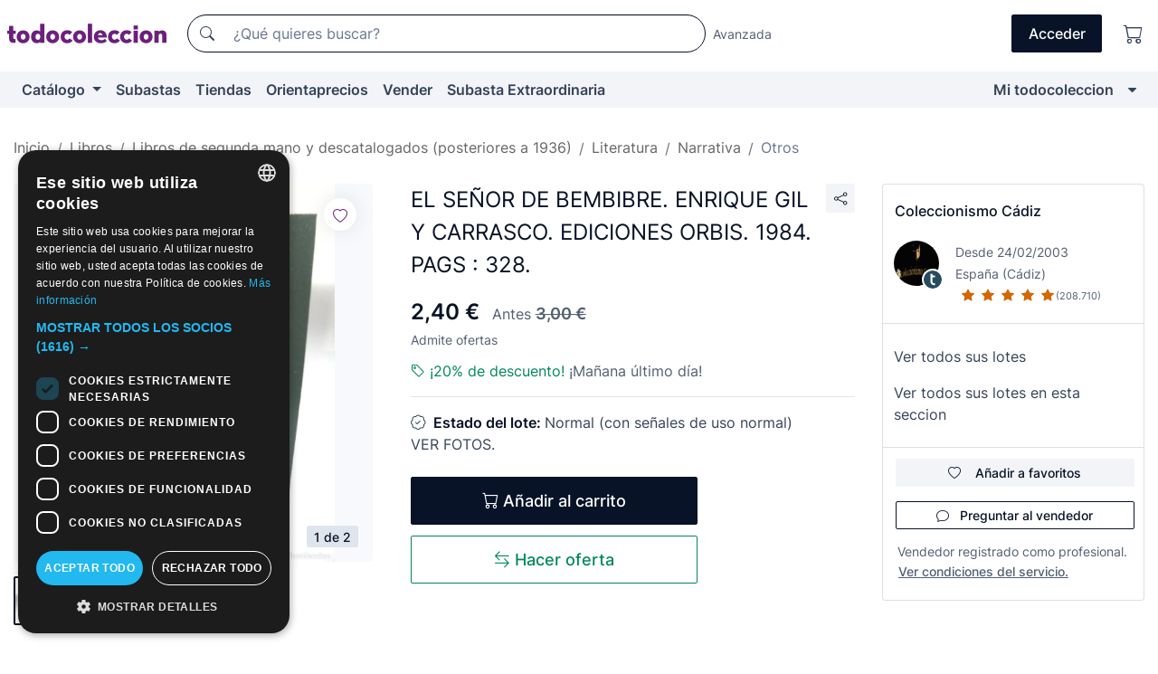

--- FILE ---
content_type: text/html;charset=UTF-8
request_url: https://www.todocoleccion.net/libros-segunda-mano-literatura/el-senor-bembibre-enrique-gil-carrasco-ediciones-orbis-1984-pags-328~x399971644
body_size: 22183
content:

<!DOCTYPE html>
<html lang="es">
<head><script>(function(w,i,g){w[g]=w[g]||[];if(typeof w[g].push=='function')w[g].push(i)})
(window,'GTM-N5BMJZR','google_tags_first_party');</script><script>(function(w,d,s,l){w[l]=w[l]||[];(function(){w[l].push(arguments);})('set', 'developer_id.dY2E1Nz', true);
		var f=d.getElementsByTagName(s)[0],
		j=d.createElement(s);j.async=true;j.src='/2vdj/';
		f.parentNode.insertBefore(j,f);
		})(window,document,'script','dataLayer');</script>
<script>
if (typeof MutationObserver === 'undefined') {
var scriptTag = document.createElement('script');
scriptTag.src = "/assets/javascripts/vendor/mutationobserver.min.js";
// document.head.appendChild(scriptTag);
document.getElementsByTagName('head')[0].appendChild(scriptTag);
}
</script>
<meta http-equiv="Content-Type" content="text/html; charset=utf-8" />
<meta http-equiv="X-UA-Compatible" content="IE=edge">
<meta name="viewport" content="width=device-width, initial-scale=1">
<link rel="dns-prefetch" href="//pictures2.todocoleccion.net" />
<link rel="preconnect" href="https://assets2.todocoleccion.online" />
<link rel="preconnect" href="https://cloud10.todocoleccion.online" />
<link rel="shortcut icon" href="https://assets2.todocoleccion.online/assets/images/favicons/favicon.ico" type="image/x-icon" />
<script>
var MANGOPAY_CLIENT_ID = "todocoleccion";
var MANGOPAY_ENVIRONMENT = "PRODUCTION";
</script>
<meta name="description" content="Encuentra al mejor precio EL SEÑOR DE BEMBIBRE. ENRIQUE GIL Y CARRASCO. E en la sección Otros libros de literatura narrativa de segunda mano de la web." />
<meta name="robots" content="index,follow" />
<meta name="apple-itunes-app" content="app-id=892347440">
<meta name="google-play-app" content="app-id=com.package.android">
<title>el señor de bembibre. enrique gil y carrasco. e - Compra venta en todocoleccion</title>
<link rel="stylesheet" type="text/css" href="https://assets2.todocoleccion.online/assets/stylesheets/font-inter.css?202511261137">
<link rel="stylesheet" type="text/css" href="https://assets2.todocoleccion.online/assets/stylesheets/tcbootstrap.css?202511261137" />
<link rel="stylesheet" type="text/css" href="https://assets2.todocoleccion.online/assets/stylesheets/application.css?202511261137" />
<link rel="stylesheet" type="text/css" href="https://assets2.todocoleccion.online/assets/stylesheets/zoconet-design-system.css?202511261137" />
<link rel="stylesheet" type="text/css" href="https://assets2.todocoleccion.online/assets/icons/font/bootstrap-icons.css?202511261137" />
<link rel="stylesheet" type="text/css" href="https://assets2.todocoleccion.online/assets/stylesheets/swiper.css?202511261137" />
<link rel="stylesheet" type="text/css" href="https://assets2.todocoleccion.online/assets/stylesheets/lote.css?202511261137" />
<link rel="canonical" href="https://www.todocoleccion.net/libros-segunda-mano-literatura/el-senor-bembibre-enrique-gil-carrasco-ediciones-orbis-1984-pags-328~x399971644" />
<link rel="alternate" hreflang="es" href="https://www.todocoleccion.net/libros-segunda-mano-literatura/el-senor-bembibre-enrique-gil-carrasco-ediciones-orbis-1984-pags-328~x399971644" />
<link rel="alternate" hreflang="en" href="https://en.todocoleccion.net/second-hand-books-literature/el-senor-bembibre-enrique-gil-carrasco-ediciones-orbis-1984-pags-328~x399971644" />
<link rel="alternate" hreflang="de" href="https://de.todocoleccion.net/gebrauchte-bucher-literatur/el-senor-bembibre-enrique-gil-carrasco-ediciones-orbis-1984-pags-328~x399971644" />
<link rel="alternate" hreflang="fr" href="https://fr.todocoleccion.net/livres-occasion-litterature/el-senor-bembibre-enrique-gil-carrasco-ediciones-orbis-1984-pags-328~x399971644" />
<link rel="alternate" hreflang="pt" href="https://pt.todocoleccion.net/livros-segunda-mao-literatura/el-senor-bembibre-enrique-gil-carrasco-ediciones-orbis-1984-pags-328~x399971644" />
<link rel="alternate" hreflang="it" href="https://it.todocoleccion.net/libri-seconda-mano-letteratura/el-senor-bembibre-enrique-gil-carrasco-ediciones-orbis-1984-pags-328~x399971644" />
<script type="text/javascript" src="https://assets2.todocoleccion.online/assets/javascripts/vendor/modernizr.js?202601121244">
</script>
<script type="text/javascript" src="https://cdn.jsdelivr.net/npm/@mangopay/vault-sdk@1.2.1/dist/umd/client.min.js"></script>
<link rel="apple-touch-icon" href="https://assets2.todocoleccion.online/assets/images/apple_touch_icons/apple-touch-icon-iphone-60x60.png">
<link rel="apple-touch-icon" sizes="60x60" href="https://assets2.todocoleccion.online/assets/images/apple_touch_icons/apple-touch-icon-ipad-76x76.png">
<link rel="apple-touch-icon" sizes="114x114" href="https://assets2.todocoleccion.online/assets/images/apple_touch_icons/apple-touch-icon-iphone-retina-120x120.png">
<link rel="apple-touch-icon" sizes="144x144" href="https://assets2.todocoleccion.online/assets/images/apple_touch_icons/apple-touch-icon-ipad-retina-152x152.png">
<meta name="apple-itunes-app" content="app-id=892347440">
<script>
var ASSETS_HOST = "https://assets2.todocoleccion.online";
var FINGERPRINT_IMAGES ="202512231041";
var FINGERPRINT_CSS ="202511261137";
</script>
<script>
dataLayer = [];
// Configuración cookieScript: Nos aseguramos que, al arrancar, por defecto estén denegadas las cookies,
// porque se nos queja Google de que ejecutamos cosas de recoplilación de datos antes de que el usuario pueda aceptar o denegar las cookies.
dataLayer.push(
'consent',
'default',
{
'ad_personalization': 'denied',
'ad_storage': 'denied',
'ad_user_data': 'denied',
'analytics_storage': 'denied',
'wait_for_update': 500
}
);
dataLayer.push({"loggedIn":false});
dataLayer.push({"esMovil":false});
dataLayer.push({"content_type":"lote"});
dataLayer.push({"lote":{"precio":2.4,"ofertas":true,"descuento":true,"modalidad":"venta directa"}});
dataLayer.push({"catalogo":{"sec3":"Literatura ","sec1":"Libros","sec5":"Otros","sec2":"Libros de segunda mano y descatalogados (posteriores a 1936)","sec4":"Narrativa"}});
dataLayer.push({"googleSit":"En Venta"});
dataLayer.push({"subasta":false});
dataLayer.push({
'ecommerce': {
'detail': {
'products': [{"price":"2.40","variant":"","brand":"","category":"Libros/Libros de segunda mano y descatalogados (posteriores a 1936)/Literatura/Narrativa/Otros","name":"Otros","id":"399971644","currency":"EUR"}]
}
}
});
</script>
<script>(function(w,d,s,l,i){w[l]=w[l]||[];w[l].push({'gtm.start':
new Date().getTime(),event:'gtm.js'});var f=d.getElementsByTagName(s)[0],
j=d.createElement(s),dl=l!='dataLayer'?'&l='+l:'';j.async=true;j.src=
'https://www.googletagmanager.com/gtm.js?id='+i+dl;f.parentNode.insertBefore(j,f);
})(window,document,'script','dataLayer','GTM-N5BMJZR');</script>
<meta property="og:title" content="EL SEÑOR DE BEMBIBRE. ENRIQUE GIL Y CARRASCO. EDICIONES ORBIS. 1984. PAGS : 328."/>
<meta property="og:type" content="product"/>
<meta property="og:url" content="https://www.todocoleccion.net/libros-segunda-mano-literatura/el-senor-bembibre-enrique-gil-carrasco-ediciones-orbis-1984-pags-328~x399971644"/>
<meta property="og:image" content="https://cloud10.todocoleccion.online/libros-segunda-mano-literatura/tc/2023/03/15/12/399971644.jpg?size=230x230&crop=true"/>
<meta property="og:image:width" content="230"/>
<meta property="og:image:height" content="230"/>
<meta property="og:site_name" content="todocoleccion.net"/>
<meta property="og:description" content="EL SEÑOR DE BEMBIBRE. ENRIQUE GIL Y CARRASCO. EDICIONES ORBIS. 1984. PAGS : 328."/>
<meta name="google-translate-customization" content="666371e4fcbb35ea-7d61682752185561-g881534783573c20e-15" />
<!-- CBWIRE Styles -->
<style >[wire\:loading][wire\:loading], [wire\:loading\.delay][wire\:loading\.delay], [wire\:loading\.inline-block][wire\:loading\.inline-block], [wire\:loading\.inline][wire\:loading\.inline], [wire\:loading\.block][wire\:loading\.block], [wire\:loading\.flex][wire\:loading\.flex], [wire\:loading\.table][wire\:loading\.table], [wire\:loading\.grid][wire\:loading\.grid], [wire\:loading\.inline-flex][wire\:loading\.inline-flex] {display: none;}[wire\:loading\.delay\.none][wire\:loading\.delay\.none], [wire\:loading\.delay\.shortest][wire\:loading\.delay\.shortest], [wire\:loading\.delay\.shorter][wire\:loading\.delay\.shorter], [wire\:loading\.delay\.short][wire\:loading\.delay\.short], [wire\:loading\.delay\.default][wire\:loading\.delay\.default], [wire\:loading\.delay\.long][wire\:loading\.delay\.long], [wire\:loading\.delay\.longer][wire\:loading\.delay\.longer], [wire\:loading\.delay\.longest][wire\:loading\.delay\.longest] {display: none;}[wire\:offline][wire\:offline] {display: none;}[wire\:dirty]:not(textarea):not(input):not(select) {display: none;}:root {--livewire-progress-bar-color: #2299dd;}[x-cloak] {display: none !important;}</style>
</head>
<body class="at-desktop">
<div id="wrap" class="pagina">
<span id="inicio">
</span>
<div id="header" role="banner" class="hidden-print">
<div id="cabecera" role="banner" class="hidden-print">
<div id="cabecera-top-container">
<div id="cabecera-top">
<div class="container p-0 p-md-3">
<div class="d-flex justify-content-between align-items-center">
<div class="cabecera-col col-side-user-menu">
<button wire:snapshot="&#x7b;&quot;data&quot;&#x3a;&#x7b;&#x7d;,&quot;memo&quot;&#x3a;&#x7b;&quot;id&quot;&#x3a;&quot;b3c4cb4a14cdcf22ea72021a20b8864f&quot;,&quot;name&quot;&#x3a;&quot;cabecera&#x2f;SideUserMenuButton&quot;,&quot;path&quot;&#x3a;&quot;cabecera&#x2f;SideUserMenuButton&quot;,&quot;method&quot;&#x3a;&quot;GET&quot;,&quot;children&quot;&#x3a;&#x5b;&#x5d;,&quot;scripts&quot;&#x3a;&#x5b;&#x5d;,&quot;assets&quot;&#x3a;&#x5b;&#x5d;,&quot;isolate&quot;&#x3a;false,&quot;lazyLoaded&quot;&#x3a;false,&quot;lazyIsolated&quot;&#x3a;true,&quot;errors&quot;&#x3a;&#x5b;&#x5d;,&quot;locale&quot;&#x3a;&quot;en&quot;&#x7d;,&quot;checksum&quot;&#x3a;&quot;A68E9AE6E8419BFC92E7F9CACDCA2FFDA0B7C4653D3B8D215D57AB4DEFD11B2F&quot;&#x7d;" wire:effects="[]" wire:id="b3c4cb4a14cdcf22ea72021a20b8864f"
aria-controls="SideUserMenu"
aria-expanded="false"
data-toggle="modal"
data-target="#SideUserMenu"
title="Mostrar/ocultar menú de usuario"
type="button"
class="pl-5 btn-without-min-width btn btn-outline-primary"
style="border-width: 0px"
wire:click="$dispatch( 'update-side-user-menu-modal-body' )"
>
<span class="bi bi-list icon-header-menu fs-24"></span>
</button>
</div>
<div class="align-self-center d-none d-md-block logo-header">
<div id="cabecera-logo" class="mr-5 w-100">
<a
href="/"
title="todocoleccion - Compra venta y subasta de antigüedades, arte y coleccionismo"
class="d-inline-block py-3 d-flex align-items-center"
>
<span class="sprite1 sprite1-logotipo_tc"></span>
<span class="sr-only">todocoleccion: compra y venta de antigüedades y objetos de colección</span>
</a>
</div>
</div>
<div class="align-self-center order-3 ml-auto">
<div class="opciones_cab">
<ul id="cabecera-menu" class="d-flex flex-nowrap align-items-center list-inline user-isnt-loggedin">
<li id="btn-login" class="cabecera-menu-userlink list-inline-item d-none d-md-block mr-6">
<a
href="/acceder/?cod=ent&amp;encoded_back_url=true&amp;back_url=%2Flotes%2Fshow%3FRw%3D1%26Id%5FLote%3D399971644%26firstpart%3D%2Flibros%2Dsegunda%2Dmano%2Dliteratura%2Fel%2Dsenor%2Dbembibre%2Denrique%2Dgil%2Dcarrasco%2Dediciones%2Dorbis%2D1984%2Dpags%2D328"
id="cabecera-menu-login-link"
title="Acceder a Mi todocoleccion"
class="btn btn-primary no-underline text-color menu-link d-inline-block act-as-link"
rel="nofollow"
>
<span>
Acceder
</span>
</a>
</li>
<li class="list-inline-item pl-4 pr-5 p-md-0 mr-md-3">
<a
href="/carrito_de_compra"
title="Carrito de la compra"
class="no-underline menu-link d-inline-block act-as-link"
rel="nofollow"
>
<i
class="bi bi-cart icon-cabecera-menu"
title="Carrito de la compra"
></i>
<span wire:snapshot="&#x7b;&quot;data&quot;&#x3a;&#x7b;&quot;count&quot;&#x3a;0&#x7d;,&quot;memo&quot;&#x3a;&#x7b;&quot;id&quot;&#x3a;&quot;f1ca44d3993ab5fb61ae34a756f9ad61&quot;,&quot;name&quot;&#x3a;&quot;shared&#x2f;BasketCount&quot;,&quot;path&quot;&#x3a;&quot;shared&#x2f;BasketCount&quot;,&quot;method&quot;&#x3a;&quot;GET&quot;,&quot;children&quot;&#x3a;&#x5b;&#x5d;,&quot;scripts&quot;&#x3a;&#x5b;&#x5d;,&quot;assets&quot;&#x3a;&#x5b;&#x5d;,&quot;isolate&quot;&#x3a;false,&quot;lazyLoaded&quot;&#x3a;false,&quot;lazyIsolated&quot;&#x3a;true,&quot;errors&quot;&#x3a;&#x5b;&#x5d;,&quot;locale&quot;&#x3a;&quot;en&quot;&#x7d;,&quot;checksum&quot;&#x3a;&quot;7C16CF3071606D42F7D0190700E40D41D4D72B48304367F0903A97F20B3C61FE&quot;&#x7d;" wire:effects="&#x7b;&quot;listeners&quot;&#x3a;&#x5b;&quot;basket-count-updated&quot;&#x5d;&#x7d;" wire:id="f1ca44d3993ab5fb61ae34a756f9ad61">
</span>
</a>
</li>
</ul>
</div>
</div>
<div id="buscador-header" class="flex-grow-1 order-sm-0 order-2 py-5 p-md-3">
<div class="w-100 buscador_cab" role="search">
<form action="/buscador" method="get" name="Buscador">
<input type="hidden" name="from" value="top">
<label for="buscador-general" class="sr-only">
Buscar:
</label>
<div class="input-group buscador-general input-group-search-primary d-flex flex-row justify-content-between align-items-start flex-nowrap w-100">
<div class="input-group-prepend">
<button
class="btn"
data-testid="search-button"
type="submit"
title="Buscador de todocoleccion"
>
<span class="bi bi-search"></span>
</button>
</div>
<input
type="search"
name="bu"
id="buscador-general"
value=""
class="form-control campo_buscar"
placeholder="¿Qué quieres buscar?"
title="¿Qué quieres buscar?"
/>
</div>
</form>
</div>
</div>
<div id="buscador-header-avanzado" class="flex-grow-1 d-none d-xl-block">
<a href="/buscador/turbo" id="buscador-avanzado-link" class="ml-0" rel="nofollow">
Avanzada
</a>
</div>
</div>
</div>
</div>
</div>
<div
id="cabecera-barra"
role="navigation"
class="navbar navbar-light navbar-expand bg-gray navbar-zoconet-main "
>
<div class="container">
<ul class="nav navbar-nav w-100 justify-content-between justify-content-md-start">
<li
class="nav-item first-item dropdown"
>
<a wire:snapshot="&#x7b;&quot;data&quot;&#x3a;&#x7b;&quot;catalogo_path&quot;&#x3a;&quot;&#x2f;s&#x2f;catalogo&quot;&#x7d;,&quot;memo&quot;&#x3a;&#x7b;&quot;id&quot;&#x3a;&quot;e87edc109409fdee6965af1199480667&quot;,&quot;name&quot;&#x3a;&quot;shared.cabecera.MenuCatalogoButton&quot;,&quot;path&quot;&#x3a;&quot;shared.cabecera.MenuCatalogoButton&quot;,&quot;method&quot;&#x3a;&quot;GET&quot;,&quot;children&quot;&#x3a;&#x5b;&#x5d;,&quot;scripts&quot;&#x3a;&#x5b;&#x5d;,&quot;assets&quot;&#x3a;&#x5b;&#x5d;,&quot;isolate&quot;&#x3a;false,&quot;lazyLoaded&quot;&#x3a;false,&quot;lazyIsolated&quot;&#x3a;true,&quot;errors&quot;&#x3a;&#x5b;&#x5d;,&quot;locale&quot;&#x3a;&quot;en&quot;&#x7d;,&quot;checksum&quot;&#x3a;&quot;8492AF7590C44806A36569143ED00EC3D0AFB56ACB30C9AC728E8B883DC80256&quot;&#x7d;" wire:effects="[]" wire:id="e87edc109409fdee6965af1199480667"
href="/s/catalogo"
title="Catálogo"
class="link-to-catalogo dropdown-toggle pull-left nav-link"
data-toggle="dropdown"
role="button"
aria-haspopup="true"
aria-expanded="false"
wire:click="$dispatch( 'update-menu-catalogo-dropdown-menu' )"
>
Catálogo
</a>
<div class="dropdown-menu dropdown-menu-catalogo z-index-max pt-6 pb-4">
<div wire:snapshot="&#x7b;&quot;data&quot;&#x3a;&#x7b;&quot;yet_loaded&quot;&#x3a;false,&quot;secciones&quot;&#x3a;&#x5b;&#x5d;&#x7d;,&quot;memo&quot;&#x3a;&#x7b;&quot;id&quot;&#x3a;&quot;a880b58513221d6a4943c17f99fce158&quot;,&quot;name&quot;&#x3a;&quot;shared.cabecera.MenuCatalogoDropdownMenu&quot;,&quot;path&quot;&#x3a;&quot;shared.cabecera.MenuCatalogoDropdownMenu&quot;,&quot;method&quot;&#x3a;&quot;GET&quot;,&quot;children&quot;&#x3a;&#x5b;&#x5d;,&quot;scripts&quot;&#x3a;&#x5b;&#x5d;,&quot;assets&quot;&#x3a;&#x5b;&#x5d;,&quot;isolate&quot;&#x3a;false,&quot;lazyLoaded&quot;&#x3a;false,&quot;lazyIsolated&quot;&#x3a;true,&quot;errors&quot;&#x3a;&#x5b;&#x5d;,&quot;locale&quot;&#x3a;&quot;en&quot;&#x7d;,&quot;checksum&quot;&#x3a;&quot;09BCE743E4E7495B6B5D2E59F85CAC41F7229088FC4EDEE81B35FEAD8262C66D&quot;&#x7d;" wire:effects="&#x7b;&quot;listeners&quot;&#x3a;&#x5b;&quot;update-menu-catalogo-dropdown-menu&quot;&#x5d;&#x7d;" wire:id="a880b58513221d6a4943c17f99fce158">
<div wire:loading>
<div class="p-4">
<i class="icon text-muted icon-spinner icon-spin"></i>
</div>
</div>
<div class="list-group">
<div class="grid-list-group-catalog">
</div>
<div>
<a
href="/s/catalogo"
class="btn btn-outline-primary btn-ghost font-weight-bold p-4"
title="Ver todas las secciones"
>
Ver todas las secciones
<i class="bi bi-arrow-right"></i>
</a>
</div>
</div>
</div>
</div>
</li>
<li
class="nav-item d-none d-md-block"
>
<a
href="/subastas"
title="Subastas online"
class="nav-link"
>
Subastas
</a>
</li>
<li
class="nav-item d-none d-md-block"
>
<a
href="/tiendas"
title="Tiendas"
class="nav-link"
>
Tiendas
</a>
</li>
<li
class="nav-item d-none d-md-block"
>
<a
href="/orientaprecios"
title="Orientaprecios"
class="nav-link"
>
Orientaprecios
</a>
</li>
<li
class="nav-item second-item"
>
<a
href="/ayuda/vender"
title="Vender en todocoleccion"
class="nav-link"
>
Vender
</a>
</li>
<li
class="nav-item d-none d-md-block"
>
<a
href="/s/catalogo?M=e&amp;O=mas"
title="Subasta Extraordinaria"
class="nav-link"
>
Subasta Extraordinaria
</a>
</li>
<li
class="nav-item last-item ml-sm-auto"
>
<a
href="/mitc"
title="Mi todocoleccion."
class="nav-link"
>
Mi todocoleccion
</a>
</li>
<li class="nav-item visible-md visible-lg mitc_mostrar">
<a
href="/mitc?mostrarbmtc"
title="Mostrar Barra Mi todocoleccion."
class="nav-link"
>
<span class="hidden">
Mostrar Barra Mi todocoleccion
</span><i class="icon icon-caret-down"></i>
</a>
</li>
</ul>
</div>
</div>
</div>
</div>
<div id="page-content">
<div id="page-content-fullwidth">
</div>
<div class="container">
<div id="react-breadcrumbs">
<div
class=" mt-7"
style="height: 40px"
>
<div class="swiper">
<div class="swiper-container" data-initialSlide="5">
<ul
class="
breadcrumb
flex-nowrap
swiper-wrapper
m-0
"
>
<li
class="breadcrumb-item swiper-slide"
style="width: auto"
>
<a href="/" title="Página de inicio" class="breadcrumb-link">
<span>
Inicio
</span>
</a>
</li>
<li
class="breadcrumb-item swiper-slide"
style="width: auto"
>
<a href="/s/libros" title="Libros" class="breadcrumb-link">
<span>Libros</span>
</a>
</li>
<li
class="breadcrumb-item swiper-slide"
style="width: auto"
>
<a href="/s/libros-de-segunda-mano" title="Libros de segunda mano y descatalogados &#x28;posteriores a 1936&#x29;" class="breadcrumb-link">
<span>Libros de segunda mano y descatalogados (posteriores a 1936)</span>
</a>
</li>
<li
class="breadcrumb-item swiper-slide"
style="width: auto"
>
<a href="/s/libros-segunda-mano-literatura" title="Literatura " class="breadcrumb-link">
<span>Literatura </span>
</a>
</li>
<li
class="breadcrumb-item swiper-slide"
style="width: auto"
>
<a href="/s/libros-segunda-mano-narrativa" title="Narrativa" class="breadcrumb-link">
<span>Narrativa</span>
</a>
</li>
<li
class="active breadcrumb-item swiper-slide"
style="width: auto"
>
<a href="/s/libros-segunda-mano-narrativa-varios" title="Otros" class="breadcrumb-link">
<span>Otros</span>
</a>
</li>
</ul>
</div>
</div>
</div>
</div>
<script type="application/ld+json">
{"itemListElement":[{"item":{"@id":"/","name":"Inicio"},"position":1,"@type":"ListItem"},{"item":{"@id":"/s/libros","name":"Libros"},"position":2,"@type":"ListItem"},{"item":{"@id":"/s/libros-de-segunda-mano","name":"Libros de segunda mano y descatalogados (posteriores a 1936)"},"position":3,"@type":"ListItem"},{"item":{"@id":"/s/libros-segunda-mano-literatura","name":"Literatura "},"position":4,"@type":"ListItem"},{"item":{"@id":"/s/libros-segunda-mano-narrativa","name":"Narrativa"},"position":5,"@type":"ListItem"},{"item":{"@id":"/s/libros-segunda-mano-narrativa-varios","name":"Otros"},"position":6,"@type":"ListItem"}],"@context":"https://schema.org","@type":"BreadcrumbList"}
</script>
<div class="pagina lote">
<div class="contenido">
<div class="lote-container mb-5 mt-2 mt-md-4">
<div class="position-relative image-gallery-lote">
<div id="react-image-gallery" data-props="&#x7b;&quot;all_images&quot;&#x3a;&#x5b;&#x7b;&quot;src_webp&quot;&#x3a;&quot;https&#x3a;&#x2f;&#x2f;cloud10.todocoleccion.online&#x2f;libros-segunda-mano-literatura&#x2f;tc&#x2f;2023&#x2f;03&#x2f;15&#x2f;12&#x2f;399971644.webp&quot;,&quot;alt&quot;&#x3a;&quot;Libros de segunda mano&#x3a; EL SE&Ntilde;OR DE BEMBIBRE. ENRIQUE GIL Y CARRASCO. EDICIONES ORBIS. 1984. PAGS &#x3a; 328. - Foto 1&quot;,&quot;id&quot;&#x3a;0,&quot;title&quot;&#x3a;&quot;EL SE&Ntilde;OR DE BEMBIBRE. ENRIQUE GIL Y CARRASCO. EDICIONES ORBIS. 1984. PAGS &#x3a; 328. - Foto 1&quot;,&quot;src&quot;&#x3a;&quot;https&#x3a;&#x2f;&#x2f;cloud10.todocoleccion.online&#x2f;libros-segunda-mano-literatura&#x2f;tc&#x2f;2023&#x2f;03&#x2f;15&#x2f;12&#x2f;399971644.jpg&quot;&#x7d;,&#x7b;&quot;src_webp&quot;&#x3a;&quot;https&#x3a;&#x2f;&#x2f;cloud10.todocoleccion.online&#x2f;libros-segunda-mano-literatura&#x2f;tc&#x2f;2023&#x2f;03&#x2f;15&#x2f;12&#x2f;399971644_495802709.webp&quot;,&quot;alt&quot;&#x3a;&quot;Libros de segunda mano&#x3a; EL SE&Ntilde;OR DE BEMBIBRE. ENRIQUE GIL Y CARRASCO. EDICIONES ORBIS. 1984. PAGS &#x3a; 328. - Foto 2&quot;,&quot;id&quot;&#x3a;495802709,&quot;title&quot;&#x3a;&quot;Libros de segunda mano&#x3a; EL SE&Ntilde;OR DE BEMBIBRE. ENRIQUE GIL Y CARRASCO. EDICIONES ORBIS. 1984. PAGS &#x3a; 328. - Foto 2&quot;,&quot;src&quot;&#x3a;&quot;https&#x3a;&#x2f;&#x2f;cloud10.todocoleccion.online&#x2f;libros-segunda-mano-literatura&#x2f;tc&#x2f;2023&#x2f;03&#x2f;15&#x2f;12&#x2f;399971644_495802709.jpg&quot;&#x7d;&#x5d;&#x7d;" class="mb-4">
</div>
<div class="follow-buton-image-lote card-lote">
<div class="follow-lote-button lotes-enlaces-rapidos mr-0 mr-md-1">
<button
class="d-flex justify-content-center align-items-center text-brand bg-white border-0 rounded-circle lotes_enlaces_rapidos-button btn-circle clickeable isnt-active js-followup ga-track-click-in-poner-en-seguimiento"
id="corazon-399971644"
onClick=""
data-ajax="/api/seguimientos/create?id=399971644"
data-require-login="true"
data-id_lote="399971644" data-nuevo-usuario-accion-tipo="0"
data-nuevo-usuario-accion-valor="399971644" rel="nofollow" title="Seguir"
type="button"
>
<i class="bi lotes_enlaces_rapidos-icon js-icon-seguimiento inline-block bi-heart"></i>
</button>
</div>
</div>
</div>
<div class="info-lote m-0 ml-md-4">
<div id="lote-info" class="lote-info datos
"
>
<div class="d-flex justify-content-between mt-6 mb-3 mt-md-0 mb-md-5">
<h1
class="bold js-lote-titulo-399971644 m-0 text-break font-weight-normal text-gray-900 h5 fs-md-24"
id="lote-page-h1"
>
EL SEÑOR DE BEMBIBRE. ENRIQUE GIL Y CARRASCO. EDICIONES ORBIS. 1984. PAGS : 328.
</h1>
<div class="ml-5">
<span id="lote-compartir">
<a
href="#"
class="btn btn-secondary btn-only-icon btn-sm"
data-toggle="popover"
id="js-lote-compartir"
>
<span>
<i class="bi bi-share"></i>
</span>
</a>
<span
id="lote-compartir-botones"
style="display: none"
data-nuevo-usuario-accion-tipo="8"
data-nuevo-usuario-accion-valor="399971644"
>
<span class="sharedbtns">
<a class="btn btn-sm btn-whatsapp" target="_blank" rel="noopener noreferrer" href="https://api.whatsapp.com/send?text=EL%20SE%C3%91OR%20DE%20BEMBIBRE%2E%20ENRIQUE%20GIL%20Y%20CARRASCO%2E%20EDICIONES%20ORBIS%2E%201984%2E%20PAGS%20%3A%20328%2E%20https%3A%2F%2Fwww%2Etodocoleccion%2Enet%2Flibros%2Dsegunda%2Dmano%2Dliteratura%2Fel%2Dsenor%2Dbembibre%2Denrique%2Dgil%2Dcarrasco%2Dediciones%2Dorbis%2D1984%2Dpags%2D328%7Ex399971644"><i class="bi bi-whatsapp"></i></a>
<a class="btn btn-sm btn-facebook" target="_blank" rel="noopener noreferrer" href="http://www.facebook.com/sharer/sharer.php?u=https://www.todocoleccion.net/libros-segunda-mano-literatura/el-senor-bembibre-enrique-gil-carrasco-ediciones-orbis-1984-pags-328~x399971644"><i class="bi bi-tc-facebook"></i></a>
<a class="btn btn-sm btn-tweet" target="_blank" rel="noopener noreferrer" href="https://twitter.com/intent/tweet?text=EL%20SE%C3%91OR%20DE%20BEMBIBRE%2E%20ENRIQUE%20GIL%20Y%20CARRASCO%2E%20EDICIONES%20ORBIS%2E%201984%2E%20PAGS%20%3A%20328%2E&amp;url=https://www.todocoleccion.net/libros-segunda-mano-literatura/el-senor-bembibre-enrique-gil-carrasco-ediciones-orbis-1984-pags-328~x399971644&amp;via=todocoleccion"><i class="bi bi-twitter-x"></i></a>
<a class="btn btn-sm btn-pinterest" target="_blank" rel="noopener noreferrer" href="http://pinterest.com/pin/create/button/?url=https://www.todocoleccion.net/libros-segunda-mano-literatura/el-senor-bembibre-enrique-gil-carrasco-ediciones-orbis-1984-pags-328~x399971644&amp;description=EL%20SE%C3%91OR%20DE%20BEMBIBRE%2E%20ENRIQUE%20GIL%20Y%20CARRASCO%2E%20EDICIONES%20ORBIS%2E%201984%2E%20PAGS%20%3A%20328%2E&amp;media=https://cloud10.todocoleccion.online/libros-segunda-mano-literatura/tc/2023/03/15/12/399971644.jpg"><i class="bi bi-tc-pinterest"></i></a>
</span>
<span class="sharedbtns">
<a
href="/lotes/envia_amigo?m=lote&id_lote=399971644"
class="btn btn-rrss js-boton-enviar-amigo"
title="Quizás conoces a algún amigo al que pueda interesarle este lote"
>
<i class="bi bi-envelope-fill"></i>
</a>
</span>
</span>
</span>
</div>
</div>
<div>
<div class="lote-info-no-en-subasta">
<div class="mb-1 hidden-xs">
<span class="text-gray-900 mr-3">
<span class="text-nowrap bolder lote-precio" style="font-size:24px;">
2,40 &euro;
</span>
</span>
<span class="text-gray-600">
Antes
<del><strong>
<span class="text-nowrap " style="font-size:18px;">
3,00 &euro;
</span></strong></del>
</span>
</div>
<div class="mb-4 fs-14 text-gray-600">Admite ofertas</div>
<hr class="d-none d-sm-none" />
<div class="mb-3">
<p class="m-0">
<span class="bi bi-tag text-buy-600"</span>
<span class="text-buy-600">
¡20% de descuento!
</span>
<span class="text-gray-600">¡Mañana último día!</span>
</p>
</div>
<hr class="border-top" />
</div>
<div class="mb-6">
<p class="mb-3">
<span class="bi bi-patch-check"></span>
<span class="text-gray-900 font-weight-bolder ml-2">
Estado del lote:
</span>
Normal (con señales de uso normal)
<br />
VER FOTOS.
</p>
</div>
<div>
</div>
<div class="row">
<div class="col-md-8">
<div wire:snapshot="&#x7b;&quot;data&quot;&#x3a;&#x7b;&quot;with_icon&quot;&#x3a;true,&quot;ga_track_add_button&quot;&#x3a;&quot;lote-boton-comprar&quot;,&quot;button_class&quot;&#x3a;&quot;btn-lg&#x20;btn-block&#x20;hidden-xs&quot;,&quot;is_in_other_basket&quot;&#x3a;false,&quot;modal_id&quot;&#x3a;&quot;form-add-to-basket-modal-id-399971644&quot;,&quot;id_lote&quot;&#x3a;399971644,&quot;is_in_my_basket&quot;&#x3a;false&#x7d;,&quot;memo&quot;&#x3a;&#x7b;&quot;id&quot;&#x3a;&quot;eb0d54c9beb1a5e67267f6530d199c03&quot;,&quot;name&quot;&#x3a;&quot;shared&#x2f;BasketButton&quot;,&quot;path&quot;&#x3a;&quot;shared&#x2f;BasketButton&quot;,&quot;method&quot;&#x3a;&quot;GET&quot;,&quot;children&quot;&#x3a;&#x5b;&#x5d;,&quot;scripts&quot;&#x3a;&#x5b;&#x5d;,&quot;assets&quot;&#x3a;&#x5b;&#x5d;,&quot;isolate&quot;&#x3a;false,&quot;lazyLoaded&quot;&#x3a;false,&quot;lazyIsolated&quot;&#x3a;true,&quot;errors&quot;&#x3a;&#x5b;&#x5d;,&quot;locale&quot;&#x3a;&quot;en&quot;&#x7d;,&quot;checksum&quot;&#x3a;&quot;E819FD670CDB4B3897787E328C870924B259858A20FE4E4ADDA792D72230CF13&quot;&#x7d;" wire:effects="&#x7b;&quot;listeners&quot;&#x3a;&#x5b;&quot;add-lot-to-my-basket&quot;&#x5d;&#x7d;" wire:id="eb0d54c9beb1a5e67267f6530d199c03">
<form action="/carrito_de_compra/add" method="POST" wire:submit.prevent="addToBasket">
<input type="hidden" name="id_Lote" value="399971644" />
<button
type="submit"
title="Añadir al carrito"
class="btn btn-primary btn-lg btn-block hidden-xs ga-track-lote-boton-comprar"
>
<i class="bi bi-cart"></i>
<span class="d-md-none">
Añadir
</span>
<span class="d-none d-md-inline-block">
Añadir al carrito
</span>
</button>
</form>
</div>
<div wire:snapshot="&#x7b;&quot;data&quot;&#x3a;&#x7b;&quot;imagen_width&quot;&#x3a;60,&quot;imagen_lote&quot;&#x3a;&quot;https&#x3a;&#x2f;&#x2f;cloud10.todocoleccion.online&#x2f;libros-segunda-mano-literatura&#x2f;tc&#x2f;2023&#x2f;03&#x2f;15&#x2f;12&#x2f;399971644.jpg&#x3f;size&#x3d;60x60&amp;crop&#x3d;true&quot;,&quot;modal_id&quot;&#x3a;&quot;form-add-to-basket-modal-id-399971644&quot;,&quot;success&quot;&#x3a;true,&quot;error_msg&quot;&#x3a;&quot;&quot;,&quot;titulo_lote&quot;&#x3a;&quot;EL&#x20;SE&Ntilde;OR&#x20;DE&#x20;BEMBIBRE.&#x20;ENRIQUE&#x20;GIL&#x20;Y&#x20;CARRASCO.&#x20;EDICIONES&#x20;ORBIS.&#x20;1984.&#x20;PAGS&#x20;&#x3a;&#x20;328.&quot;,&quot;id_lote&quot;&#x3a;399971644,&quot;render_modal&quot;&#x3a;true,&quot;show_modal&quot;&#x3a;false&#x7d;,&quot;memo&quot;&#x3a;&#x7b;&quot;id&quot;&#x3a;&quot;33a1dd883498348d499d534e88e7d946&quot;,&quot;name&quot;&#x3a;&quot;shared&#x2f;BasketModal&quot;,&quot;path&quot;&#x3a;&quot;shared&#x2f;BasketModal&quot;,&quot;method&quot;&#x3a;&quot;GET&quot;,&quot;children&quot;&#x3a;&#x5b;&#x5d;,&quot;scripts&quot;&#x3a;&#x5b;&#x5d;,&quot;assets&quot;&#x3a;&#x5b;&#x5d;,&quot;isolate&quot;&#x3a;false,&quot;lazyLoaded&quot;&#x3a;false,&quot;lazyIsolated&quot;&#x3a;true,&quot;errors&quot;&#x3a;&#x5b;&#x5d;,&quot;locale&quot;&#x3a;&quot;en&quot;&#x7d;,&quot;checksum&quot;&#x3a;&quot;483F4D520FD43AB782C0F6A3EC84C053182A7992EE3F8C65A909562B468CAE99&quot;&#x7d;" wire:effects="&#x7b;&quot;listeners&quot;&#x3a;&#x5b;&quot;add-lot-to-my-basket&quot;,&quot;close-basket-modal&quot;&#x5d;&#x7d;" wire:id="33a1dd883498348d499d534e88e7d946">
</div>
</div>
</div>
<div class="pt-4">
<div class="row">
<div class="col-md-8">
<button
class="btn btn-outline-buy btn-block btn-lg d-none d-md-block margin-bottom-xs ga-track-class-boton-hacer-oferta d-md-block"
data-target="#modal-make-an-offer"
data-toggle="modal"
type="button"
>
<i class="bi btn-icon bi-arrow-left-right"></i>
Hacer oferta
</button>
</div>
</div>
</div>
<div class="modal fade js-modal-offer" tabindex="-1" id="modal-make-an-offer">
<div class="modal-dialog">
<div class="modal-content">
<div wire:snapshot="&#x7b;&quot;data&quot;&#x3a;&#x7b;&quot;offer_amount&quot;&#x3a;&quot;&quot;,&quot;offer&quot;&#x3a;&quot;&quot;,&quot;canonical&quot;&#x3a;&quot;https&#x3a;&#x2f;&#x2f;www.todocoleccion.net&#x2f;libros-segunda-mano-literatura&#x2f;el-senor-bembibre-enrique-gil-carrasco-ediciones-orbis-1984-pags-328&#x7e;x399971644&quot;,&quot;lot_image&quot;&#x3a;&quot;https&#x3a;&#x2f;&#x2f;cloud10.todocoleccion.online&#x2f;libros-segunda-mano-literatura&#x2f;tc&#x2f;2023&#x2f;03&#x2f;15&#x2f;12&#x2f;399971644.jpg&#x3f;size&#x3d;90x90&amp;crop&#x3d;true&quot;,&quot;lot_title&quot;&#x3a;&quot;EL&#x20;SE&Ntilde;OR&#x20;DE&#x20;BEMBIBRE.&#x20;ENRIQUE&#x20;GIL&#x20;Y&#x20;CARRASCO.&#x20;EDICIONES&#x20;ORBIS.&#x20;1984.&#x20;PAGS&#x20;&#x3a;&#x20;328.&quot;,&quot;counteroffer_amount&quot;&#x3a;&quot;&quot;,&quot;offer_status&quot;&#x3a;&quot;&quot;,&quot;advice_msg&quot;&#x3a;&quot;&quot;,&quot;error_msg&quot;&#x3a;&quot;&quot;,&quot;offer_date&quot;&#x3a;&quot;&quot;,&quot;lot_id&quot;&#x3a;399971644,&quot;lot_price&quot;&#x3a;2.4,&quot;requires_login&quot;&#x3a;false,&quot;counteroffer_date&quot;&#x3a;&quot;&quot;&#x7d;,&quot;memo&quot;&#x3a;&#x7b;&quot;id&quot;&#x3a;&quot;1d9c79a64c0a5b92be32c35529341027&quot;,&quot;name&quot;&#x3a;&quot;lotes.show.MakeAnOfferModal&quot;,&quot;path&quot;&#x3a;&quot;lotes.show.MakeAnOfferModal&quot;,&quot;method&quot;&#x3a;&quot;GET&quot;,&quot;children&quot;&#x3a;&#x5b;&#x5d;,&quot;scripts&quot;&#x3a;&#x5b;&#x5d;,&quot;assets&quot;&#x3a;&#x5b;&#x5d;,&quot;isolate&quot;&#x3a;false,&quot;lazyLoaded&quot;&#x3a;false,&quot;lazyIsolated&quot;&#x3a;true,&quot;errors&quot;&#x3a;&#x5b;&#x5d;,&quot;locale&quot;&#x3a;&quot;en&quot;&#x7d;,&quot;checksum&quot;&#x3a;&quot;E0284E8891E208154C78D7FDB6E52578F12540D2D59D1DA12C8E04F001A7D7D8&quot;&#x7d;" wire:effects="[]" wire:id="1d9c79a64c0a5b92be32c35529341027">
<div class="modal-header">
<h4 class="modal-title">Hacer oferta</h4>
<button type="button" class="close" data-dismiss="modal" aria-label="Cerrar">
<span aria-hidden="true">&times;</span>
<span class="sr-only">Cerrar</span>
</button>
</div>
<div class="modal-body">
<form id="form-make-an-offer-modal" wire:submit="makeAnOffer" method="post">
<div class="row">
<div class="col-12">
<div class="media">
<img
src="https&#x3a;&#x2f;&#x2f;cloud10.todocoleccion.online&#x2f;libros-segunda-mano-literatura&#x2f;tc&#x2f;2023&#x2f;03&#x2f;15&#x2f;12&#x2f;399971644.jpg&#x3f;size&#x3d;90x90&amp;crop&#x3d;true"
class="mr-5"
alt="EL&#x20;SE&Ntilde;OR&#x20;DE&#x20;BEMBIBRE.&#x20;ENRIQUE&#x20;GIL&#x20;Y&#x20;CARRASCO.&#x20;EDICIONES&#x20;ORBIS.&#x20;1984.&#x20;PAGS&#x20;&#x3a;&#x20;328."
/>
<div class="media-body">
<h4>EL SE&Ntilde;OR DE BEMBIBRE. ENRIQUE GIL Y CARRASCO. EDICIONES ORBIS. 1984. PAGS &#x3a; 328.</h4>
<p><span class="text-nowrap precio_directa">2,40 €</span></p>
</div>
</div>
<hr class="visible-xs" />
</div>
<div class="col-12">
<div class="more-margin-bottom">
Envía una buena oferta al vendedor que no pueda rechazar y <strong>el pedido ¡es tuyo!</strong>
</div>
</div>
<div class="col-12">
</div>
<div class="col-md-6 col-12">
<div class="form-group">
<label class="form-label" for="offer">
Tu oferta
</label>
<div class="inpug-group-with-icons right-icon input-group">
<input
inputmode="decimal"
name="offer"
pattern="( )*[0-9]+([.,][0-9]{0,2})?( )*"
required="required"
placeholder="2,40"
type="text"
id="offer"
class="autotrim form-control"
value=""
wire:model.live="offer"
/>
<div class="input-group-append">
<span class="input-group-text">
<i class="icon icon-euro"></i>
</span>
</div>
</div>
</div>
</div>
<div class="col-6">
<div class="with-left-hr hidden-xs">
<ul class="icon-ul fs-12">
<li class="margin-bottom">
<i
class="icon-li icon icon-circle"
style="font-size: 0.6em; padding-top: 0.5em"
></i>
Enviar una oferta es un compromiso de compra si el vendedor la acepta.
</li>
<li class="margin-bottom">
<i
class="icon-li icon icon-circle"
style="font-size: 0.6em; padding-top: 0.5em"
></i>
Oferta sobre precio de venta. Descuentos, gastos de envío u otras promociones relacionadas no incluidas.
</li>
</ul>
</div>
</div>
<div class="visible-xs text-to-left text-muted col-12">
<div class="more-margin-bottom">
Oferta sobre precio de venta. Descuentos, gastos de envío u otras promociones relacionadas no incluidas.
</div>
<div class="margin-bottom">
Enviar una oferta es un compromiso de compra si el vendedor la acepta.
</div>
</div>
</div>
</form>
</div>
<div class="modal-footer">
<button type="button" class="btn btn-secondary" data-dismiss="modal">
Cancelar oferta
</button>
<button
class="btn btn-primary ga-track-boton-enviar-oferta"
form="form-make-an-offer-modal"
id="button-make-an-offer"
type="submit"
>
Enviar oferta
</button>
</div>
</div>
</div>
</div>
</div>
<div wire:snapshot="&#x7b;&quot;data&quot;&#x3a;&#x7b;&quot;fecha_reserva&quot;&#x3a;null,&quot;id_lote&quot;&#x3a;399971644,&quot;el_lote_ya_esta_en_tu_carrito&quot;&#x3a;false&#x7d;,&quot;memo&quot;&#x3a;&#x7b;&quot;id&quot;&#x3a;&quot;9514ced286a5830be53f0c6882789171&quot;,&quot;name&quot;&#x3a;&quot;lotes.show.AlertLotInCart&quot;,&quot;path&quot;&#x3a;&quot;lotes.show.AlertLotInCart&quot;,&quot;method&quot;&#x3a;&quot;GET&quot;,&quot;children&quot;&#x3a;&#x5b;&#x5d;,&quot;scripts&quot;&#x3a;&#x5b;&#x5d;,&quot;assets&quot;&#x3a;&#x5b;&#x5d;,&quot;isolate&quot;&#x3a;false,&quot;lazyLoaded&quot;&#x3a;false,&quot;lazyIsolated&quot;&#x3a;true,&quot;errors&quot;&#x3a;&#x5b;&#x5d;,&quot;locale&quot;&#x3a;&quot;en&quot;&#x7d;,&quot;checksum&quot;&#x3a;&quot;DC21547EE8C6B6D4AF8C6369611417EA46443DFF823042BD21891F5D1E7DDB0E&quot;&#x7d;" wire:effects="&#x7b;&quot;listeners&quot;&#x3a;&#x5b;&quot;add-lot-to-my-basket&quot;&#x5d;&#x7d;" wire:id="9514ced286a5830be53f0c6882789171">
</div>
<ul class="icon-ul">
</ul>
</div>
</div>
</div>
<div class="alertas-lote">
</div>
<div class="sobre-lote">
<div class="acordion mb-6 mt-6 mt-md-0">
<div class="acordion-header" id="collapse_description">
<h2 class="fs-16 my-0">
<a
role="button"
class=" d-flex justify-content-between align-items-center"
data-toggle="collapse"
href="#description"
aria-expanded="true"
aria-controls="description"
>
<span class="font-weight-bold">Descripción del lote</span>
<i class="bi ml-auto bi-chevron-up"></i>
</a>
</h2>
</div>
<div class="acordion-body collapse show" id="description"
aria-labelledby="collapse_description" >
<div id="descripcion" class="tab-pane active" style="overflow: hidden">
<div class="margin-bottom">
<div>
</div>
</div>
</div>
</div>
</div>
<div class="acordion mb-6">
<div class="acordion-header" id="collapse_conditions">
<h2 class="fs-16 my-0">
<a
role="button"
class="collapsed d-flex justify-content-between align-items-center"
data-toggle="collapse"
href="#formas_de_pago_y_envio"
aria-expanded="false"
aria-controls="formas_de_pago_y_envio"
data-collapse-fetch
>
<span class="font-weight-bold">Condiciones de pago y envío</span>
<i class="bi ml-auto bi-chevron-up"></i>
</a>
</h2>
</div>
<div class="acordion-body collapse " id="formas_de_pago_y_envio"
aria-labelledby="collapse_conditions" data-content-url="/lotes/detalle_envio?id=399971644&amp;gestion=0" id="tab_formas_de_pago_y_envio">
</div>
</div>
<div class="acordion mb-6">
<div class="acordion-header" id="collapse_qa">
<h2 class="fs-16 my-0">
<a
role="button"
class="collapsed d-flex justify-content-between align-items-center"
data-toggle="collapse"
href="#preguntas_y_respuestas"
aria-expanded="false"
aria-controls="preguntas_y_respuestas"
data-collapse-fetch
>
<span class="font-weight-bold flex-grow-1">Preguntas y respuestas</span>
<i class="bi ml-auto bi-chevron-up"></i>
</a>
</h2>
</div>
<div class="acordion-body collapse " id="preguntas_y_respuestas"
aria-labelledby="collapse_qa" data-content-url="/lotes/pyr?id=399971644&amp;situacion_lote=EN VENTA DIRECTA&amp;Id_Usuario=2146634344&amp;Tienda_Clase=7&amp;Tienda_Visible=s&amp;Zona=7&amp;Time=52:14:331&amp;gestion=0">
</div>
</div>
</div>
<div class="info-vendedor-lote">
<div id="info_vendedor_box" class="mb-5">
<div>
<div id="bloque-vendedor" class="fs-md-14 fs-lg-16 card">
<div class="row">
<div class="col-md-12">
<div class="fs-md-14 text-gray-900 mt-5 pl-4 card-title">
<a href="/tienda/coleccionismocadiz" title="Visita la tienda Coleccionismo Cádiz" type="button" class="btn-ghost btn btn-outline-primary text-left">
Coleccionismo Cádiz
</a>
</div>
</div>
</div>
<div class="row align-items-center">
<div class="col-lg-12 col-md-4">
<div class="card-body">
<div>
<div class="pull-left pr-3">
<div
class="inline-block avatar-container text-left"
style="
height: 60px !important;
width: 60px !important;
overflow: hidden !important;
text-align: center;
vertical-align: bottom;
position: relative;
"
>
<img
src="https://cloud10.todocoleccion.online/tc/logos/logo_queen2.gif?size=124x124"
class="rounded-circle"
height="50"
width="50"
title="Visita la tienda Coleccionismo Cádiz"
alt="avatar icequeen"
/>
<span
style="
background-image: url('/assets/images/icons/tiendatc-fill.svg');
background-position: center center;
background-size: cover;
border: 2px solid white;
border-radius: 50%;
bottom: 5px;
display: block;
height: 24px;
position: absolute;
right: 5px;
width: 24px;
"
>
</span>
</div>
</div>
<span class="text-gray-600 body-regular">
Desde
24/02/2003
<span>
<br />
<span class="text-gray-600 body-regular">
España
(Cádiz)
</span>
<br />
<button
class="btn btn-link fs-14 p-0 d-flex flex-nowrap"
data-href="/usuario/valoraciones/icequeen/vendedor"
data-obfuscated-link
title="5 estrellas. 208710 valoraciones Ver detalle."
type="button"
>
<span title="5 sobre 5">
<i class="bi text-sell-600 mx-2 bi-star-fill"></i><i class="bi text-sell-600 mx-2 bi-star-fill"></i><i class="bi text-sell-600 mx-2 bi-star-fill"></i><i class="bi text-sell-600 mx-2 bi-star-fill"></i><i class="bi text-sell-600 mx-2 bi-star-fill"></i>
</span>
<span class="text-gray-600" title="208710 valoraciones recibidas">
<small>(208.710)</small>
</span>
</button>
</div>
</div>
</div>
<div class="col-lg-12 col-md-4">
<div class="list-group py-5">
<button
class="btn btn-link list-group-chevron-icon list-group-item list-group-item-action"
data-href="/s/catalogo?tienda=coleccionismocadiz"
data-obfuscated-link
title="Lotes en venta de Coleccionismo C&aacute;diz en todocoleccion"
type="button"
>
Ver todos sus lotes
<span class="bi bi-chevron-right list-group-chevron-icon-padding"></span>
</button>
<button
class="btn btn-link list-group-chevron-icon list-group-item list-group-item-action"
data-href="/s/libros-segunda-mano-narrativa-varios?tienda=coleccionismocadiz"
data-obfuscated-link
title="Lotes en venta de Coleccionismo C&aacute;diz en Libros de Segunda Mano (posteriores a 1936) - Literatura - Narrativa - Otros"
type="button"
>
Ver todos sus lotes en esta seccion
<span class="bi bi-chevron-right list-group-chevron-icon-padding"></span>
</button>
</div>
</div>
<div class="col-lg-12 col-md-4">
<div class="card-footer">
<div class="w-100">
<div class="pb-5">
<button
class="mx-1 btn-sm btn-block btn btn-secondary"
data-href="/mitc/vendedores-favoritos/2146634344/guardar"
data-obfuscated-link
data-require-login="true"
data-nuevo-usuario-accion-tipo="13"
data-nuevo-usuario-accion-valor="2146634344"
title="Poner a Coleccionismo C&aacute;diz en tu lista de vendedores favoritos"
type="button"
>
<i class="bi bi-heart btn-icon-left"></i>&nbsp;
Añadir a favoritos
</button>
</div>
<button
id="ask_to_the_seller_button"
class="mx-1 btn btn-outline-primary btn-sm btn-block"
data-require-login="true"
data-nuevo-usuario-accion-tipo="3"
data-nuevo-usuario-accion-valor="399971644"
data-toggle="collapse"
data-target="#preguntas_y_respuestas"
aria-expanded="false"
aria-controls="preguntas_y_respuestas"
data-href="?#preguntas_y_respuestas"
>
<span class="bi bi-chat btn-icon-left"></span>
Preguntar al vendedor
</button>
</div>
</div>
</div>
<div class="col-12">
<div class="mx-5 mb-5 grey-600-color fs-14 pb-2">
<span class="align-middle">
Vendedor registrado como profesional.
</span>
<button
class="btn btn-ghost btn-outline-primary btn-sm underline grey-600-color text-left"
data-href="/condiciones-del-servicio#reglas-compra-venta"
data-obfuscated-link
title="Ver condiciones del servicio."
type="button"
>
Ver condiciones del servicio.
</button>
</div>
</div>
</div>
</div>
</div>
</div>
</div>
</div>
<div class="fixed-top bg-light d-none d-lg-block">
<div
id="navbar-lote-page-comprar-subastar"
class="container flex-nowrap align-items-center py-3"
style="display: none;"
>
<div class="d-flex align-items-center">
<div class="col">
<a class="text-gray-900 h5 font-weight-bolder flex-grow-1" href="/libros-segunda-mano-literatura/el-senor-bembibre-enrique-gil-carrasco-ediciones-orbis-1984-pags-328~x399971644#lote-page-h1">EL SEÑOR DE BEMBIBRE. ENRIQUE GIL Y CARRASCO. EDICIONES ORBIS. 1984. PAGS : 328.</a>
</div>
<div class="flex-shrink-0">
<a class="navbar-lote-page-price text-decoration-none ml-4 mr-4 flex-shrink-0" href="#lote-info">
<span class="text-nowrap bolder lote-precio" style="font-size:24px;">
2,40 &euro;
</span>
</a>
</div>
<div class="flex-grow-0">
<button
type="button"
class="ga-track-class-boton-hacer-oferta max-width btn btn-outline-buy"
data-target="#modal-make-an-offer"
data-toggle="modal"
>
Hacer oferta
</button>
</div>
<div class="flex-grow-0">
<div wire:snapshot="&#x7b;&quot;data&quot;&#x3a;&#x7b;&quot;with_icon&quot;&#x3a;true,&quot;ga_track_add_button&quot;&#x3a;&quot;lote-boton-comprar&quot;,&quot;button_class&quot;&#x3a;&quot;navbar-lote-page-btn-comprar&#x20;ml-4&quot;,&quot;is_in_other_basket&quot;&#x3a;false,&quot;modal_id&quot;&#x3a;&quot;form-add-to-basket-modal-id-399971644&quot;,&quot;id_lote&quot;&#x3a;399971644,&quot;is_in_my_basket&quot;&#x3a;false&#x7d;,&quot;memo&quot;&#x3a;&#x7b;&quot;id&quot;&#x3a;&quot;cff8969a73f1abf22f7c9f7dc4316cd4&quot;,&quot;name&quot;&#x3a;&quot;shared&#x2f;BasketButton&quot;,&quot;path&quot;&#x3a;&quot;shared&#x2f;BasketButton&quot;,&quot;method&quot;&#x3a;&quot;GET&quot;,&quot;children&quot;&#x3a;&#x5b;&#x5d;,&quot;scripts&quot;&#x3a;&#x5b;&#x5d;,&quot;assets&quot;&#x3a;&#x5b;&#x5d;,&quot;isolate&quot;&#x3a;false,&quot;lazyLoaded&quot;&#x3a;false,&quot;lazyIsolated&quot;&#x3a;true,&quot;errors&quot;&#x3a;&#x5b;&#x5d;,&quot;locale&quot;&#x3a;&quot;en&quot;&#x7d;,&quot;checksum&quot;&#x3a;&quot;6B0ABDF55A4A41F8B3F166214979BE05F1F66BD3B117CFC918BE44E4B8733DD1&quot;&#x7d;" wire:effects="&#x7b;&quot;listeners&quot;&#x3a;&#x5b;&quot;add-lot-to-my-basket&quot;&#x5d;&#x7d;" wire:id="cff8969a73f1abf22f7c9f7dc4316cd4">
<form action="/carrito_de_compra/add" method="POST" wire:submit.prevent="addToBasket">
<input type="hidden" name="id_Lote" value="399971644" />
<button
type="submit"
title="Añadir al carrito"
class="btn btn-primary navbar-lote-page-btn-comprar ml-4 ga-track-lote-boton-comprar"
>
<i class="bi bi-cart"></i>
<span class="d-md-none">
Añadir
</span>
<span class="d-none d-md-inline-block">
Añadir al carrito
</span>
</button>
</form>
</div>
</div>
</div>
</div>
</div>
<div id="navbar-lote-page-comprar-subastar-movil" class="bg-light fixed-bottom border-top visible-xs">
<div class="container-fluid bg-white py-4">
<div class="row">
<div class="col-12">
<span class="navbar-lote-page-price js-navbar-movil_precio-comprar-pujar text-gray-900 font-weight-bolder my-2">
<span class="text-nowrap bolder lote-precio" style="font-size:24px;">
2,40 &euro;
</span>
</span>
<span class="text-gray-600">
Antes
<del><strong>
<span class="text-nowrap " style="font-size:18px;">
3,00 &euro;
</span></strong></del>
</span>
</div>
<div class="col-6">
<button
type="button"
class="ga-track-class-boton-hacer-oferta max-width btn btn-outline-buy"
data-target="#modal-make-an-offer"
data-toggle="modal"
>
Hacer oferta
</button>
</div>
<div class="col-6">
<div wire:snapshot="&#x7b;&quot;data&quot;&#x3a;&#x7b;&quot;with_icon&quot;&#x3a;true,&quot;ga_track_add_button&quot;&#x3a;&quot;lote-boton-comprar&quot;,&quot;button_class&quot;&#x3a;&quot;ga-track-navbar-lote-page-btn-comprar&#x20;max-width&quot;,&quot;is_in_other_basket&quot;&#x3a;false,&quot;modal_id&quot;&#x3a;&quot;form-add-to-basket-modal-id-399971644&quot;,&quot;id_lote&quot;&#x3a;399971644,&quot;is_in_my_basket&quot;&#x3a;false&#x7d;,&quot;memo&quot;&#x3a;&#x7b;&quot;id&quot;&#x3a;&quot;d82f30218ee64d9f40602839273a057d&quot;,&quot;name&quot;&#x3a;&quot;shared&#x2f;BasketButton&quot;,&quot;path&quot;&#x3a;&quot;shared&#x2f;BasketButton&quot;,&quot;method&quot;&#x3a;&quot;GET&quot;,&quot;children&quot;&#x3a;&#x5b;&#x5d;,&quot;scripts&quot;&#x3a;&#x5b;&#x5d;,&quot;assets&quot;&#x3a;&#x5b;&#x5d;,&quot;isolate&quot;&#x3a;false,&quot;lazyLoaded&quot;&#x3a;false,&quot;lazyIsolated&quot;&#x3a;true,&quot;errors&quot;&#x3a;&#x5b;&#x5d;,&quot;locale&quot;&#x3a;&quot;en&quot;&#x7d;,&quot;checksum&quot;&#x3a;&quot;D6E0C01A810B12F2C5259D42347780675E3F1BD27ECC4C06FB21FCF25A53ABB9&quot;&#x7d;" wire:effects="&#x7b;&quot;listeners&quot;&#x3a;&#x5b;&quot;add-lot-to-my-basket&quot;&#x5d;&#x7d;" wire:id="d82f30218ee64d9f40602839273a057d">
<form action="/carrito_de_compra/add" method="POST" wire:submit.prevent="addToBasket">
<input type="hidden" name="id_Lote" value="399971644" />
<button
type="submit"
title="Añadir al carrito"
class="btn btn-primary ga-track-navbar-lote-page-btn-comprar max-width ga-track-lote-boton-comprar"
>
<i class="bi bi-cart"></i>
<span class="d-md-none">
Añadir
</span>
<span class="d-none d-md-inline-block">
Añadir al carrito
</span>
</button>
</form>
</div>
</div>
</div>
</div>
</div>
<br />
<script>
function oav(html) {
if (html.length <= 1) {
$('#otros-tambien-vieron').hide();
}
}
</script>
<div class="js-recommender" data-ajax-url="&#x2f;recommender&#x2f;ajax_recommendations_by_image&#x3f;lot_id&#x3d;399971644&amp;max_lotes_count&#x3d;15&amp;card_title&#x3d;Te&#x20;puede&#x20;interesar&amp;ga_track_class&#x3d;mlt-img&amp;ga_click_track_class&#x3d;click-mlt-img"></div>
<div id="otros_lotes">
<div class="js-recommender" data-ajax-url="&#x2f;lotes&#x2f;similares_tienda&#x3f;id_usuario&#x3d;2146634344&amp;id&#x3d;399971644&amp;modo&#x3d;similar&amp;id_seccion&#x3d;1780"></div>
</div>
<section class="card-lotes-section mb-6 mb-lg-12 mx-ncontainer ga-track-faceta-org-libros ga-track-faceta-ver-mas">
<div class="d-flex align-items-center mb-6 mx-container">
<h2 class="title-color fs-18 fs-lg-24 mr-5 mb-0">
<span class="text-gray-900 font-weight-bold">Ver más lotes de Ediciones Orbis</span>
</h2>
<div class="ml-auto flex-shrink-0 align-self-end">
<button type="button" class="btn btn-outline-primary btn-ghost font-weight-bold pb-1" data-obfuscated-link data-href="/buscador?bu=ediciones%20orbis&amp;sec=libros&amp;O=rl">
<span class="d-flex align-items-center">
<span class="fs-14 fs-md-16 ga-track-click-faceta-ver-mas">
Ver más
</span>
<span>
<i class="bi fs-md-24 d-none d-md-block ga-track-click-faceta-ver-mas bi-arrow-right-short"></i>
</span>
</span>
</button>
</div>
</div>
<div class="pl-container">
<div class="d-flex swiper">
<div class="swiper-container" data-slidesPerGroupAuto="true">
<div class="swiper-wrapper">
<div class="swiper-slide w-auto">
<div class="card-lote card-lote-as-gallery" data-testid="346222838">
<div class="position-relative">
<div class="mb-3 mb-sm-4 position-relative">
<div class="at-corner-top-right over-stretched-link">
<div class="follow-lote-button lotes-enlaces-rapidos mr-0 mr-md-1">
<button
class="d-flex justify-content-center align-items-center text-brand bg-white border-0 rounded-circle lotes_enlaces_rapidos-button btn-circle clickeable isnt-active js-followup ga-track-click-in-poner-en-seguimiento"
id="corazon-346222838"
onClick=""
data-ajax="/api/seguimientos/create?id=346222838"
data-require-login="true"
data-id_lote="346222838" data-nuevo-usuario-accion-tipo="0"
data-nuevo-usuario-accion-valor="346222838" rel="nofollow" title="Seguir"
type="button"
>
<i class="bi lotes_enlaces_rapidos-icon js-icon-seguimiento inline-block bi-heart"></i>
</button>
</div>
</div>
<picture>
<source media="(max-width: 767px)" srcset="https://cloud10.todocoleccion.online/libros-segunda-mano-literatura/tc/2022/06/17/19/346222838.webp?size=165x165&crop=true" type="image/webp">
<source media="(max-width: 767px)" srcset="https://cloud10.todocoleccion.online/libros-segunda-mano-literatura/tc/2022/06/17/19/346222838.jpg?size=165x165&crop=true">
<source media="(min-width: 768px)" srcset="https://cloud10.todocoleccion.online/libros-segunda-mano-literatura/tc/2022/06/17/19/346222838.webp?size=292x292&crop=true" type="image/webp">
<source media="(min-width: 768px)" srcset="https://cloud10.todocoleccion.online/libros-segunda-mano-literatura/tc/2022/06/17/19/346222838.jpg?size=292x292&crop=true">
<img src="https://cloud10.todocoleccion.online/libros-segunda-mano-literatura/tc/2022/06/17/19/346222838.jpg?size=292x292&crop=true" title="Libro&#x20;Luisa&#x20;Forrellad&#x20;Siempre&#x20;en&#x20;capilla&#x20;grandes&#x20;escritoras&#x20;ediciones&#x20;Orbis" alt="Libros&#x20;de&#x20;segunda&#x20;mano&#x3a;&#x20;Libro&#x20;Luisa&#x20;Forrellad&#x20;Siempre&#x20;en&#x20;capilla&#x20;grandes&#x20;escritoras&#x20;ediciones&#x20;Orbis" width="292" height="292" loading="lazy" class="img-fluid card-lote-main-image rounded-sm" />
</picture>
</div>
<div>
<h3 class="mb-2">
<a
id="lot-title-346222838"
href="/libros-segunda-mano-literatura/libro-luisa-forrellad-siempre-capilla-grandes-escritoras-ediciones-orbis~x346222838"
class="line-clamp fs-16 no-underline text-gray-800 font-weight-normal stretched-link ga-track-click-faceta-org-libros"
title="Libro&#x20;Luisa&#x20;Forrellad&#x20;Siempre&#x20;en&#x20;capilla&#x20;grandes&#x20;escritoras&#x20;ediciones&#x20;Orbis"
data-id-lote="346222838"
>
Libro Luisa Forrellad Siempre en capilla grandes escritoras ediciones Orbis
</a>
</h3>
</div>
</div>
<div>
<div class="mb-3">
<span class="fs-14 text-gray-500 line-clamp-1">Otros libros de literatura narrativa de segunda mano</span>
</div>
<div class="d-flex align-items-center flex-wrap">
<span class="card-price fs-18 fs-lg-20 font-weight-bold text-gray-900 mr-2">
5,00 €
</span>
</div>
<div class="text-gray-600 fs-14 font-weight-normal">
Admite ofertas
</div>
</div>
</div>
</div>
<div class="swiper-slide w-auto">
<div class="card-lote card-lote-as-gallery" data-testid="499793442">
<div class="position-relative">
<div class="mb-3 mb-sm-4 position-relative">
<div class="at-corner-top-right over-stretched-link">
<div class="follow-lote-button lotes-enlaces-rapidos mr-0 mr-md-1">
<button
class="d-flex justify-content-center align-items-center text-brand bg-white border-0 rounded-circle lotes_enlaces_rapidos-button btn-circle clickeable isnt-active js-followup ga-track-click-in-poner-en-seguimiento"
id="corazon-499793442"
onClick=""
data-ajax="/api/seguimientos/create?id=499793442"
data-require-login="true"
data-id_lote="499793442" data-nuevo-usuario-accion-tipo="0"
data-nuevo-usuario-accion-valor="499793442" rel="nofollow" title="Seguir"
type="button"
>
<i class="bi lotes_enlaces_rapidos-icon js-icon-seguimiento inline-block bi-heart"></i>
</button>
</div>
</div>
<picture>
<source media="(max-width: 767px)" srcset="https://cloud10.todocoleccion.online/libros-segunda-mano-literatura/tc/2024/09/09/15/499793442.webp?size=165x165&crop=true" type="image/webp">
<source media="(max-width: 767px)" srcset="https://cloud10.todocoleccion.online/libros-segunda-mano-literatura/tc/2024/09/09/15/499793442.jpg?size=165x165&crop=true">
<source media="(min-width: 768px)" srcset="https://cloud10.todocoleccion.online/libros-segunda-mano-literatura/tc/2024/09/09/15/499793442.webp?size=292x292&crop=true" type="image/webp">
<source media="(min-width: 768px)" srcset="https://cloud10.todocoleccion.online/libros-segunda-mano-literatura/tc/2024/09/09/15/499793442.jpg?size=292x292&crop=true">
<img src="https://cloud10.todocoleccion.online/libros-segunda-mano-literatura/tc/2024/09/09/15/499793442.jpg?size=292x292&crop=true" title="EL&#x20;COLOR&#x20;PURPURA&#x20;-&#x20;ALICE&#x20;WALKER&#x20;-&#x20;BIBLIOTECA&#x20;GRANDES&#x20;&Eacute;XITOS&#x20;-&#x20;EDICIONES&#x20;ORBIS&#x20;-&#x20;1987&#x20;&#x2f;&#x20;516" alt="Libros&#x20;de&#x20;segunda&#x20;mano&#x3a;&#x20;EL&#x20;COLOR&#x20;PURPURA&#x20;-&#x20;ALICE&#x20;WALKER&#x20;-&#x20;BIBLIOTECA&#x20;GRANDES&#x20;&Eacute;XITOS&#x20;-&#x20;EDICIONES&#x20;ORBIS&#x20;-&#x20;1987&#x20;&#x2f;&#x20;516" width="292" height="292" loading="lazy" class="img-fluid card-lote-main-image rounded-sm" />
</picture>
<span class="badge card-badge-lote badge-success">-80%</span>
</div>
<div>
<h3 class="mb-2">
<a
id="lot-title-499793442"
href="/libros-segunda-mano-literatura/el-color-purpura-alice-walker-biblioteca-grandes-exitos-ediciones-orbis-1987-516~x499793442"
class="line-clamp fs-16 no-underline text-gray-800 font-weight-normal stretched-link ga-track-click-faceta-org-libros"
title="EL&#x20;COLOR&#x20;PURPURA&#x20;-&#x20;ALICE&#x20;WALKER&#x20;-&#x20;BIBLIOTECA&#x20;GRANDES&#x20;&Eacute;XITOS&#x20;-&#x20;EDICIONES&#x20;ORBIS&#x20;-&#x20;1987&#x20;&#x2f;&#x20;516"
data-id-lote="499793442"
>
EL COLOR PURPURA - ALICE WALKER - BIBLIOTECA GRANDES &Eacute;XITOS - EDICIONES ORBIS - 1987 &#x2f; 516
</a>
</h3>
</div>
</div>
<div>
<div class="mb-3">
<span class="fs-14 text-gray-500 line-clamp-1">Otros libros de literatura narrativa de segunda mano</span>
</div>
<div class="d-flex align-items-center flex-wrap">
<span class="card-price fs-18 fs-lg-20 font-weight-bold text-gray-900 mr-2">
7,00 €
</span>
<strike class="card-offer-price fs-14 text-gray-600">
35,00 €
</strike>
</div>
<div class="text-gray-600 fs-14 font-weight-normal">
Admite ofertas
</div>
</div>
</div>
</div>
<div class="swiper-slide w-auto">
<div class="card-lote card-lote-as-gallery" data-testid="172877073">
<div class="position-relative">
<div class="mb-3 mb-sm-4 position-relative">
<div class="at-corner-top-right over-stretched-link">
<div class="follow-lote-button lotes-enlaces-rapidos mr-0 mr-md-1">
<button
class="d-flex justify-content-center align-items-center text-brand bg-white border-0 rounded-circle lotes_enlaces_rapidos-button btn-circle clickeable isnt-active js-followup ga-track-click-in-poner-en-seguimiento"
id="corazon-172877073"
onClick=""
data-ajax="/api/seguimientos/create?id=172877073"
data-require-login="true"
data-id_lote="172877073" data-nuevo-usuario-accion-tipo="0"
data-nuevo-usuario-accion-valor="172877073" rel="nofollow" title="Seguir"
type="button"
>
<i class="bi lotes_enlaces_rapidos-icon js-icon-seguimiento inline-block bi-heart"></i>
</button>
</div>
</div>
<picture>
<source media="(max-width: 767px)" srcset="https://cloud10.todocoleccion.online/libros-segunda-mano-literatura/tc/2019/08/03/11/172877073.webp?size=165x165&crop=true" type="image/webp">
<source media="(max-width: 767px)" srcset="https://cloud10.todocoleccion.online/libros-segunda-mano-literatura/tc/2019/08/03/11/172877073.jpg?size=165x165&crop=true">
<source media="(min-width: 768px)" srcset="https://cloud10.todocoleccion.online/libros-segunda-mano-literatura/tc/2019/08/03/11/172877073.webp?size=292x292&crop=true" type="image/webp">
<source media="(min-width: 768px)" srcset="https://cloud10.todocoleccion.online/libros-segunda-mano-literatura/tc/2019/08/03/11/172877073.jpg?size=292x292&crop=true">
<img src="https://cloud10.todocoleccion.online/libros-segunda-mano-literatura/tc/2019/08/03/11/172877073.jpg?size=292x292&crop=true" title="DON&#x20;JUAN.&#x20;GONZALO&#x20;TORRENTE&#x20;BALLESTER.&#x20;EDICIONES&#x20;ORBIS.&#x20;EST25B3" alt="Libros&#x20;de&#x20;segunda&#x20;mano&#x3a;&#x20;DON&#x20;JUAN.&#x20;GONZALO&#x20;TORRENTE&#x20;BALLESTER.&#x20;EDICIONES&#x20;ORBIS.&#x20;EST25B3" width="292" height="292" loading="lazy" class="img-fluid card-lote-main-image rounded-sm" />
</picture>
<span class="badge card-badge-lote badge-success">-50%</span>
</div>
<div>
<h3 class="mb-2">
<a
id="lot-title-172877073"
href="/libros-segunda-mano-literatura/don-juan-gonzalo-torrente-ballester-ediciones-orbis-est25b3~x172877073"
class="line-clamp fs-16 no-underline text-gray-800 font-weight-normal stretched-link ga-track-click-faceta-org-libros"
title="DON&#x20;JUAN.&#x20;GONZALO&#x20;TORRENTE&#x20;BALLESTER.&#x20;EDICIONES&#x20;ORBIS.&#x20;EST25B3"
data-id-lote="172877073"
>
DON JUAN. GONZALO TORRENTE BALLESTER. EDICIONES ORBIS. EST25B3
</a>
</h3>
</div>
</div>
<div>
<div class="mb-3">
<span class="fs-14 text-gray-500 line-clamp-1">Otros libros de literatura narrativa de segunda mano</span>
</div>
<div class="d-flex align-items-center flex-wrap">
<span class="card-price fs-18 fs-lg-20 font-weight-bold text-gray-900 mr-2">
0,50 €
</span>
<strike class="card-offer-price fs-14 text-gray-600">
1,00 €
</strike>
</div>
</div>
</div>
</div>
<div class="swiper-slide w-auto">
<div class="card-lote card-lote-as-gallery" data-testid="488687982">
<div class="position-relative">
<div class="mb-3 mb-sm-4 position-relative">
<div class="at-corner-top-right over-stretched-link">
<div class="follow-lote-button lotes-enlaces-rapidos mr-0 mr-md-1">
<button
class="d-flex justify-content-center align-items-center text-brand bg-white border-0 rounded-circle lotes_enlaces_rapidos-button btn-circle clickeable isnt-active js-followup ga-track-click-in-poner-en-seguimiento"
id="corazon-488687982"
onClick=""
data-ajax="/api/seguimientos/create?id=488687982"
data-require-login="true"
data-id_lote="488687982" data-nuevo-usuario-accion-tipo="0"
data-nuevo-usuario-accion-valor="488687982" rel="nofollow" title="Seguir"
type="button"
>
<i class="bi lotes_enlaces_rapidos-icon js-icon-seguimiento inline-block bi-heart"></i>
</button>
</div>
</div>
<picture>
<source media="(max-width: 767px)" srcset="https://cloud10.todocoleccion.online/libros-segunda-mano-literatura/tc/2024/06/29/12/488687982.webp?size=165x165&crop=true" type="image/webp">
<source media="(max-width: 767px)" srcset="https://cloud10.todocoleccion.online/libros-segunda-mano-literatura/tc/2024/06/29/12/488687982.jpg?size=165x165&crop=true">
<source media="(min-width: 768px)" srcset="https://cloud10.todocoleccion.online/libros-segunda-mano-literatura/tc/2024/06/29/12/488687982.webp?size=292x292&crop=true" type="image/webp">
<source media="(min-width: 768px)" srcset="https://cloud10.todocoleccion.online/libros-segunda-mano-literatura/tc/2024/06/29/12/488687982.jpg?size=292x292&crop=true">
<img src="https://cloud10.todocoleccion.online/libros-segunda-mano-literatura/tc/2024/06/29/12/488687982.jpg?size=292x292&crop=true" title="2&#x20;LIBROS&#x20;-&#x20;EDICIONES&#x20;ORBIS&#x20;-&#x20;MAR&Iacute;A&#x20;DE&#x20;ZAYAS&#x20;&#x2b;&#x20;MANUEL&#x20;FERN&Aacute;NDEZ&#x20;Y&#x20;GONZ&Aacute;LEZ&#x20;-&#x20;MEN&#x20;RODR&Iacute;GUEZ&#x20;&#x2f;&#x20;28.771" alt="Libros&#x20;de&#x20;segunda&#x20;mano&#x3a;&#x20;2&#x20;LIBROS&#x20;-&#x20;EDICIONES&#x20;ORBIS&#x20;-&#x20;MAR&Iacute;A&#x20;DE&#x20;ZAYAS&#x20;&#x2b;&#x20;MANUEL&#x20;FERN&Aacute;NDEZ&#x20;Y&#x20;GONZ&Aacute;LEZ&#x20;-&#x20;MEN&#x20;RODR&Iacute;GUEZ&#x20;&#x2f;&#x20;28.771" width="292" height="292" loading="lazy" class="img-fluid card-lote-main-image rounded-sm" />
</picture>
<span class="badge card-badge-lote badge-success">-80%</span>
</div>
<div>
<h3 class="mb-2">
<a
id="lot-title-488687982"
href="/libros-segunda-mano-literatura/2-libros-ediciones-orbis-maria-zayas-manuel-fernandez-gonzalez-men-rodriguez-28-771~x488687982"
class="line-clamp fs-16 no-underline text-gray-800 font-weight-normal stretched-link ga-track-click-faceta-org-libros"
title="2&#x20;LIBROS&#x20;-&#x20;EDICIONES&#x20;ORBIS&#x20;-&#x20;MAR&Iacute;A&#x20;DE&#x20;ZAYAS&#x20;&#x2b;&#x20;MANUEL&#x20;FERN&Aacute;NDEZ&#x20;Y&#x20;GONZ&Aacute;LEZ&#x20;-&#x20;MEN&#x20;RODR&Iacute;GUEZ&#x20;&#x2f;&#x20;28.771"
data-id-lote="488687982"
>
2 LIBROS - EDICIONES ORBIS - MAR&Iacute;A DE ZAYAS &#x2b; MANUEL FERN&Aacute;NDEZ Y GONZ&Aacute;LEZ - MEN RODR&Iacute;GUEZ &#x2f; 28.771
</a>
</h3>
</div>
</div>
<div>
<div class="mb-3">
<span class="fs-14 text-gray-500 line-clamp-1">Otros libros de literatura narrativa de segunda mano</span>
</div>
<div class="d-flex align-items-center flex-wrap">
<span class="card-price fs-18 fs-lg-20 font-weight-bold text-gray-900 mr-2">
4,00 €
</span>
<strike class="card-offer-price fs-14 text-gray-600">
20,00 €
</strike>
</div>
<div class="text-gray-600 fs-14 font-weight-normal">
Admite ofertas
</div>
</div>
</div>
</div>
<div class="swiper-slide w-auto">
<div class="card-lote card-lote-as-gallery" data-testid="314759013">
<div class="position-relative">
<div class="mb-3 mb-sm-4 position-relative">
<div class="at-corner-top-right over-stretched-link">
<div class="follow-lote-button lotes-enlaces-rapidos mr-0 mr-md-1">
<button
class="d-flex justify-content-center align-items-center text-brand bg-white border-0 rounded-circle lotes_enlaces_rapidos-button btn-circle clickeable isnt-active js-followup ga-track-click-in-poner-en-seguimiento"
id="corazon-314759013"
onClick=""
data-ajax="/api/seguimientos/create?id=314759013"
data-require-login="true"
data-id_lote="314759013" data-nuevo-usuario-accion-tipo="0"
data-nuevo-usuario-accion-valor="314759013" rel="nofollow" title="Seguir"
type="button"
>
<i class="bi lotes_enlaces_rapidos-icon js-icon-seguimiento inline-block bi-heart"></i>
</button>
</div>
</div>
<picture>
<source media="(max-width: 767px)" srcset="https://cloud10.todocoleccion.online/libros-segunda-mano-literatura/tc/2022/01/28/17/314759013.webp?size=165x165&crop=true" type="image/webp">
<source media="(max-width: 767px)" srcset="https://cloud10.todocoleccion.online/libros-segunda-mano-literatura/tc/2022/01/28/17/314759013.jpg?size=165x165&crop=true">
<source media="(min-width: 768px)" srcset="https://cloud10.todocoleccion.online/libros-segunda-mano-literatura/tc/2022/01/28/17/314759013.webp?size=292x292&crop=true" type="image/webp">
<source media="(min-width: 768px)" srcset="https://cloud10.todocoleccion.online/libros-segunda-mano-literatura/tc/2022/01/28/17/314759013.jpg?size=292x292&crop=true">
<img src="https://cloud10.todocoleccion.online/libros-segunda-mano-literatura/tc/2022/01/28/17/314759013.jpg?size=292x292&crop=true" title="Mandingo&#x20;Kyle&#x20;Onstott&#x20;Ediciones&#x20;Orbis&#x20;1984&#x20;Biblioteca&#x20;Grandes&#x20;&Eacute;xitos" alt="Libros&#x20;de&#x20;segunda&#x20;mano&#x3a;&#x20;Mandingo&#x20;Kyle&#x20;Onstott&#x20;Ediciones&#x20;Orbis&#x20;1984&#x20;Biblioteca&#x20;Grandes&#x20;&Eacute;xitos" width="292" height="292" loading="lazy" class="img-fluid card-lote-main-image rounded-sm" />
</picture>
</div>
<div>
<h3 class="mb-2">
<a
id="lot-title-314759013"
href="/libros-segunda-mano-literatura/mandingo-kyle-onstott-ediciones-orbis-1984-biblioteca-grandes-exitos~x314759013"
class="line-clamp fs-16 no-underline text-gray-800 font-weight-normal stretched-link ga-track-click-faceta-org-libros"
title="Mandingo&#x20;Kyle&#x20;Onstott&#x20;Ediciones&#x20;Orbis&#x20;1984&#x20;Biblioteca&#x20;Grandes&#x20;&Eacute;xitos"
data-id-lote="314759013"
>
Mandingo Kyle Onstott Ediciones Orbis 1984 Biblioteca Grandes &Eacute;xitos
</a>
</h3>
</div>
</div>
<div>
<div class="mb-3">
<span class="fs-14 text-gray-500 line-clamp-1">Otros libros de literatura narrativa de segunda mano</span>
</div>
<div class="d-flex align-items-center flex-wrap">
<span class="card-price fs-18 fs-lg-20 font-weight-bold text-gray-900 mr-2">
5,00 €
</span>
</div>
<div class="text-gray-600 fs-14 font-weight-normal">
Admite ofertas
</div>
</div>
</div>
</div>
<div class="swiper-slide w-auto">
<div class="card-lote card-lote-as-gallery" data-testid="615906664">
<div class="position-relative">
<div class="mb-3 mb-sm-4 position-relative">
<div class="at-corner-top-right over-stretched-link">
<div class="follow-lote-button lotes-enlaces-rapidos mr-0 mr-md-1">
<button
class="d-flex justify-content-center align-items-center text-brand bg-white border-0 rounded-circle lotes_enlaces_rapidos-button btn-circle clickeable isnt-active js-followup ga-track-click-in-poner-en-seguimiento"
id="corazon-615906664"
onClick=""
data-ajax="/api/seguimientos/create?id=615906664"
data-require-login="true"
data-id_lote="615906664" data-nuevo-usuario-accion-tipo="0"
data-nuevo-usuario-accion-valor="615906664" rel="nofollow" title="Seguir"
type="button"
>
<i class="bi lotes_enlaces_rapidos-icon js-icon-seguimiento inline-block bi-heart"></i>
</button>
</div>
</div>
<picture>
<source media="(max-width: 767px)" srcset="https://cloud10.todocoleccion.online/libros-segunda-mano-literatura/tc/2025/11/13/09/615906664.webp?size=165x165&crop=true" type="image/webp">
<source media="(max-width: 767px)" srcset="https://cloud10.todocoleccion.online/libros-segunda-mano-literatura/tc/2025/11/13/09/615906664.jpg?size=165x165&crop=true">
<source media="(min-width: 768px)" srcset="https://cloud10.todocoleccion.online/libros-segunda-mano-literatura/tc/2025/11/13/09/615906664.webp?size=292x292&crop=true" type="image/webp">
<source media="(min-width: 768px)" srcset="https://cloud10.todocoleccion.online/libros-segunda-mano-literatura/tc/2025/11/13/09/615906664.jpg?size=292x292&crop=true">
<img src="https://cloud10.todocoleccion.online/libros-segunda-mano-literatura/tc/2025/11/13/09/615906664.jpg?size=292x292&crop=true" title="AEROPUERTO&#x20;-&#x20;ARTHUR&#x20;HAILEY&#x20;-&#x20;EDICIONES&#x20;ORBIS&#x20;-&#x20;NOVELAS&#x20;DE&#x20;CINE&#x20;-&#x20;1987&#x20;&#x2f;&#x20;10726" alt="Libros&#x20;de&#x20;segunda&#x20;mano&#x3a;&#x20;AEROPUERTO&#x20;-&#x20;ARTHUR&#x20;HAILEY&#x20;-&#x20;EDICIONES&#x20;ORBIS&#x20;-&#x20;NOVELAS&#x20;DE&#x20;CINE&#x20;-&#x20;1987&#x20;&#x2f;&#x20;10726" width="292" height="292" loading="lazy" class="img-fluid card-lote-main-image rounded-sm" />
</picture>
<span class="badge card-badge-lote badge-success">-80%</span>
</div>
<div>
<h3 class="mb-2">
<a
id="lot-title-615906664"
href="/libros-segunda-mano-literatura/aeropuerto-arthur-hailey-ediciones-orbis-novelas-cine-1987-10726~x615906664"
class="line-clamp fs-16 no-underline text-gray-800 font-weight-normal stretched-link ga-track-click-faceta-org-libros"
title="AEROPUERTO&#x20;-&#x20;ARTHUR&#x20;HAILEY&#x20;-&#x20;EDICIONES&#x20;ORBIS&#x20;-&#x20;NOVELAS&#x20;DE&#x20;CINE&#x20;-&#x20;1987&#x20;&#x2f;&#x20;10726"
data-id-lote="615906664"
>
AEROPUERTO - ARTHUR HAILEY - EDICIONES ORBIS - NOVELAS DE CINE - 1987 &#x2f; 10726
</a>
</h3>
</div>
</div>
<div>
<div class="mb-3">
<span class="fs-14 text-gray-500 line-clamp-1">Otros libros de literatura narrativa de segunda mano</span>
</div>
<div class="d-flex align-items-center flex-wrap">
<span class="card-price fs-18 fs-lg-20 font-weight-bold text-gray-900 mr-2">
7,00 €
</span>
<strike class="card-offer-price fs-14 text-gray-600">
35,00 €
</strike>
</div>
<div class="text-gray-600 fs-14 font-weight-normal">
Admite ofertas
</div>
</div>
</div>
</div>
<div class="swiper-slide w-auto">
<div class="card-lote card-lote-as-gallery" data-testid="157428810">
<div class="position-relative">
<div class="mb-3 mb-sm-4 position-relative">
<div class="at-corner-top-right over-stretched-link">
<div class="follow-lote-button lotes-enlaces-rapidos mr-0 mr-md-1">
<button
class="d-flex justify-content-center align-items-center text-brand bg-white border-0 rounded-circle lotes_enlaces_rapidos-button btn-circle clickeable isnt-active js-followup ga-track-click-in-poner-en-seguimiento"
id="corazon-157428810"
onClick=""
data-ajax="/api/seguimientos/create?id=157428810"
data-require-login="true"
data-id_lote="157428810" data-nuevo-usuario-accion-tipo="0"
data-nuevo-usuario-accion-valor="157428810" rel="nofollow" title="Seguir"
type="button"
>
<i class="bi lotes_enlaces_rapidos-icon js-icon-seguimiento inline-block bi-heart"></i>
</button>
</div>
</div>
<picture>
<source media="(max-width: 767px)" srcset="https://cloud10.todocoleccion.online/libros-segunda-mano-literatura/tc/2019/03/28/19/157428810.webp?size=165x165&crop=true" type="image/webp">
<source media="(max-width: 767px)" srcset="https://cloud10.todocoleccion.online/libros-segunda-mano-literatura/tc/2019/03/28/19/157428810.jpg?size=165x165&crop=true">
<source media="(min-width: 768px)" srcset="https://cloud10.todocoleccion.online/libros-segunda-mano-literatura/tc/2019/03/28/19/157428810.webp?size=292x292&crop=true" type="image/webp">
<source media="(min-width: 768px)" srcset="https://cloud10.todocoleccion.online/libros-segunda-mano-literatura/tc/2019/03/28/19/157428810.jpg?size=292x292&crop=true">
<img src="https://cloud10.todocoleccion.online/libros-segunda-mano-literatura/tc/2019/03/28/19/157428810.jpg?size=292x292&crop=true" title="WILLIAM&#x20;FAULKNER&#x20;-&#x20;SANTUARIO&#x20;-&#x20;EDICIONES&#x20;ORBIS&#x20;1992" alt="Libros&#x20;de&#x20;segunda&#x20;mano&#x3a;&#x20;WILLIAM&#x20;FAULKNER&#x20;-&#x20;SANTUARIO&#x20;-&#x20;EDICIONES&#x20;ORBIS&#x20;1992" width="292" height="292" loading="lazy" class="img-fluid card-lote-main-image rounded-sm" />
</picture>
</div>
<div>
<h3 class="mb-2">
<a
id="lot-title-157428810"
href="/libros-segunda-mano-literatura/william-faulkner-santuario-ediciones-orbis-1992~x157428810"
class="line-clamp fs-16 no-underline text-gray-800 font-weight-normal stretched-link ga-track-click-faceta-org-libros"
title="WILLIAM&#x20;FAULKNER&#x20;-&#x20;SANTUARIO&#x20;-&#x20;EDICIONES&#x20;ORBIS&#x20;1992"
data-id-lote="157428810"
>
WILLIAM FAULKNER - SANTUARIO - EDICIONES ORBIS 1992
</a>
</h3>
</div>
</div>
<div>
<div class="mb-3">
<span class="fs-14 text-gray-500 line-clamp-1">Otros libros de literatura narrativa de segunda mano</span>
</div>
<div class="d-flex align-items-center flex-wrap">
<span class="card-price fs-18 fs-lg-20 font-weight-bold text-gray-900 mr-2">
2,50 €
</span>
</div>
<div class="text-gray-600 fs-14 font-weight-normal">
Admite ofertas
</div>
</div>
</div>
</div>
<div class="swiper-slide w-auto">
<div class="card-lote card-lote-as-gallery" data-testid="76026467">
<div class="position-relative">
<div class="mb-3 mb-sm-4 position-relative">
<div class="at-corner-top-right over-stretched-link">
<div class="follow-lote-button lotes-enlaces-rapidos mr-0 mr-md-1">
<button
class="d-flex justify-content-center align-items-center text-brand bg-white border-0 rounded-circle lotes_enlaces_rapidos-button btn-circle clickeable isnt-active js-followup ga-track-click-in-poner-en-seguimiento"
id="corazon-76026467"
onClick=""
data-ajax="/api/seguimientos/create?id=76026467"
data-require-login="true"
data-id_lote="76026467" data-nuevo-usuario-accion-tipo="0"
data-nuevo-usuario-accion-valor="76026467" rel="nofollow" title="Seguir"
type="button"
>
<i class="bi lotes_enlaces_rapidos-icon js-icon-seguimiento inline-block bi-heart"></i>
</button>
</div>
</div>
<picture>
<source media="(max-width: 767px)" srcset="https://cloud10.todocoleccion.online/libros-segunda-mano-literatura/tc/2014/05/19/11/43395349.webp?size=165x165&crop=true" type="image/webp">
<source media="(max-width: 767px)" srcset="https://cloud10.todocoleccion.online/libros-segunda-mano-literatura/tc/2014/05/19/11/43395349.jpg?size=165x165&crop=true">
<source media="(min-width: 768px)" srcset="https://cloud10.todocoleccion.online/libros-segunda-mano-literatura/tc/2014/05/19/11/43395349.webp?size=292x292&crop=true" type="image/webp">
<source media="(min-width: 768px)" srcset="https://cloud10.todocoleccion.online/libros-segunda-mano-literatura/tc/2014/05/19/11/43395349.jpg?size=292x292&crop=true">
<img src="https://cloud10.todocoleccion.online/libros-segunda-mano-literatura/tc/2014/05/19/11/43395349.jpg?size=292x292&crop=true" title="TODA&#x20;UNA&#x20;MUJER&#x20;TOMO&#x20;II.&#x20;BARBARA&#x20;TAYLOR&#x20;BRADFORD.&#x20;EDICIONES&#x20;ORBIS.&#x20;EST15B4" alt="Libros&#x20;de&#x20;segunda&#x20;mano&#x3a;&#x20;TODA&#x20;UNA&#x20;MUJER&#x20;TOMO&#x20;II.&#x20;BARBARA&#x20;TAYLOR&#x20;BRADFORD.&#x20;EDICIONES&#x20;ORBIS.&#x20;EST15B4" width="292" height="292" loading="lazy" class="img-fluid card-lote-main-image rounded-sm" />
</picture>
<span class="badge card-badge-lote badge-success">-50%</span>
</div>
<div>
<h3 class="mb-2">
<a
id="lot-title-76026467"
href="/libros-segunda-mano-literatura/toda-una-mujer-tomo-ii-barbara-taylor-bradford-ediciones-orbis-est15b4~x76026467"
class="line-clamp fs-16 no-underline text-gray-800 font-weight-normal stretched-link ga-track-click-faceta-org-libros"
title="TODA&#x20;UNA&#x20;MUJER&#x20;TOMO&#x20;II.&#x20;BARBARA&#x20;TAYLOR&#x20;BRADFORD.&#x20;EDICIONES&#x20;ORBIS.&#x20;EST15B4"
data-id-lote="76026467"
>
TODA UNA MUJER TOMO II. BARBARA TAYLOR BRADFORD. EDICIONES ORBIS. EST15B4
</a>
</h3>
</div>
</div>
<div>
<div class="mb-3">
<span class="fs-14 text-gray-500 line-clamp-1">Otros libros de literatura narrativa de segunda mano</span>
</div>
<div class="d-flex align-items-center flex-wrap">
<span class="card-price fs-18 fs-lg-20 font-weight-bold text-gray-900 mr-2">
0,30 €
</span>
<strike class="card-offer-price fs-14 text-gray-600">
0,60 €
</strike>
</div>
</div>
</div>
</div>
<div class="swiper-slide w-auto">
<div class="card-lote card-lote-as-gallery" data-testid="574586712">
<div class="position-relative">
<div class="mb-3 mb-sm-4 position-relative">
<div class="at-corner-top-right over-stretched-link">
<div class="follow-lote-button lotes-enlaces-rapidos mr-0 mr-md-1">
<button
class="d-flex justify-content-center align-items-center text-brand bg-white border-0 rounded-circle lotes_enlaces_rapidos-button btn-circle clickeable isnt-active js-followup ga-track-click-in-poner-en-seguimiento"
id="corazon-574586712"
onClick=""
data-ajax="/api/seguimientos/create?id=574586712"
data-require-login="true"
data-id_lote="574586712" data-nuevo-usuario-accion-tipo="0"
data-nuevo-usuario-accion-valor="574586712" rel="nofollow" title="Seguir"
type="button"
>
<i class="bi lotes_enlaces_rapidos-icon js-icon-seguimiento inline-block bi-heart"></i>
</button>
</div>
</div>
<picture>
<source media="(max-width: 767px)" srcset="https://cloud10.todocoleccion.online/libros-segunda-mano-literatura/tc/2025/06/26/19/574586712.webp?size=165x165&crop=true" type="image/webp">
<source media="(max-width: 767px)" srcset="https://cloud10.todocoleccion.online/libros-segunda-mano-literatura/tc/2025/06/26/19/574586712.jpg?size=165x165&crop=true">
<source media="(min-width: 768px)" srcset="https://cloud10.todocoleccion.online/libros-segunda-mano-literatura/tc/2025/06/26/19/574586712.webp?size=292x292&crop=true" type="image/webp">
<source media="(min-width: 768px)" srcset="https://cloud10.todocoleccion.online/libros-segunda-mano-literatura/tc/2025/06/26/19/574586712.jpg?size=292x292&crop=true">
<img src="https://cloud10.todocoleccion.online/libros-segunda-mano-literatura/tc/2025/06/26/19/574586712.jpg?size=292x292&crop=true" title="N&ordm;&#x20;55&#x20;Antologia&#x20;&#x7c;&#x20;Santa&#x20;Teresa&#x20;de&#x20;Jes&uacute;s&#x20;&#x7c;&#x20;1982&#x20;&#x7c;&#x20;Libro&#x20;&#x7c;&#x20;Ediciones&#x20;Orbis" alt="Libros&#x20;de&#x20;segunda&#x20;mano&#x3a;&#x20;N&ordm;&#x20;55&#x20;Antologia&#x20;&#x7c;&#x20;Santa&#x20;Teresa&#x20;de&#x20;Jes&uacute;s&#x20;&#x7c;&#x20;1982&#x20;&#x7c;&#x20;Libro&#x20;&#x7c;&#x20;Ediciones&#x20;Orbis" width="292" height="292" loading="lazy" class="img-fluid card-lote-main-image rounded-sm" />
</picture>
</div>
<div>
<h3 class="mb-2">
<a
id="lot-title-574586712"
href="/libros-segunda-mano-literatura/n-55-antologia-santa-teresa-jesus-1982-libro-ediciones-orbis~x574586712"
class="line-clamp fs-16 no-underline text-gray-800 font-weight-normal stretched-link ga-track-click-faceta-org-libros"
title="N&ordm;&#x20;55&#x20;Antologia&#x20;&#x7c;&#x20;Santa&#x20;Teresa&#x20;de&#x20;Jes&uacute;s&#x20;&#x7c;&#x20;1982&#x20;&#x7c;&#x20;Libro&#x20;&#x7c;&#x20;Ediciones&#x20;Orbis"
data-id-lote="574586712"
>
N&ordm; 55 Antologia &#x7c; Santa Teresa de Jes&uacute;s &#x7c; 1982 &#x7c; Libro &#x7c; Ediciones Orbis
</a>
</h3>
</div>
</div>
<div>
<div class="mb-3">
<span class="fs-14 text-gray-500 line-clamp-1">Otros libros de literatura narrativa de segunda mano</span>
</div>
<div class="d-flex align-items-center flex-wrap">
<span class="card-price fs-18 fs-lg-20 font-weight-bold text-gray-900 mr-2">
2,50 €
</span>
</div>
<div class="text-gray-600 fs-14 font-weight-normal">
Admite ofertas
</div>
</div>
</div>
</div>
<div class="swiper-slide w-auto">
<div class="card-lote card-lote-as-gallery" data-testid="57540728">
<div class="position-relative">
<div class="mb-3 mb-sm-4 position-relative">
<div class="at-corner-top-right over-stretched-link">
<div class="follow-lote-button lotes-enlaces-rapidos mr-0 mr-md-1">
<button
class="d-flex justify-content-center align-items-center text-brand bg-white border-0 rounded-circle lotes_enlaces_rapidos-button btn-circle clickeable isnt-active js-followup ga-track-click-in-poner-en-seguimiento"
id="corazon-57540728"
onClick=""
data-ajax="/api/seguimientos/create?id=57540728"
data-require-login="true"
data-id_lote="57540728" data-nuevo-usuario-accion-tipo="0"
data-nuevo-usuario-accion-valor="57540728" rel="nofollow" title="Seguir"
type="button"
>
<i class="bi lotes_enlaces_rapidos-icon js-icon-seguimiento inline-block bi-heart"></i>
</button>
</div>
</div>
<picture>
<source media="(max-width: 767px)" srcset="https://cloud10.todocoleccion.online/libros-segunda-mano-literatura/tc/2016/06/18/12/57540728.webp?size=165x165&crop=true" type="image/webp">
<source media="(max-width: 767px)" srcset="https://cloud10.todocoleccion.online/libros-segunda-mano-literatura/tc/2016/06/18/12/57540728.jpg?size=165x165&crop=true">
<source media="(min-width: 768px)" srcset="https://cloud10.todocoleccion.online/libros-segunda-mano-literatura/tc/2016/06/18/12/57540728.webp?size=292x292&crop=true" type="image/webp">
<source media="(min-width: 768px)" srcset="https://cloud10.todocoleccion.online/libros-segunda-mano-literatura/tc/2016/06/18/12/57540728.jpg?size=292x292&crop=true">
<img src="https://cloud10.todocoleccion.online/libros-segunda-mano-literatura/tc/2016/06/18/12/57540728.jpg?size=292x292&crop=true" title="JULIO&#x20;CORT&Aacute;ZAR&#x20;-&#x20;CUENTOS&#x20;-&#x20;EDICIONES&#x20;ORBIS&#x20;1986" alt="Libros&#x20;de&#x20;segunda&#x20;mano&#x3a;&#x20;JULIO&#x20;CORT&Aacute;ZAR&#x20;-&#x20;CUENTOS&#x20;-&#x20;EDICIONES&#x20;ORBIS&#x20;1986" width="292" height="292" loading="lazy" class="img-fluid card-lote-main-image rounded-sm" />
</picture>
</div>
<div>
<h3 class="mb-2">
<a
id="lot-title-57540728"
href="/libros-segunda-mano-literatura/julio-cortazar-cuentos-ediciones-orbis-1986~x57540728"
class="line-clamp fs-16 no-underline text-gray-800 font-weight-normal stretched-link ga-track-click-faceta-org-libros"
title="JULIO&#x20;CORT&Aacute;ZAR&#x20;-&#x20;CUENTOS&#x20;-&#x20;EDICIONES&#x20;ORBIS&#x20;1986"
data-id-lote="57540728"
>
JULIO CORT&Aacute;ZAR - CUENTOS - EDICIONES ORBIS 1986
</a>
</h3>
</div>
</div>
<div>
<div class="mb-3">
<span class="fs-14 text-gray-500 line-clamp-1">Otros libros de literatura narrativa de segunda mano</span>
</div>
<div class="d-flex align-items-center flex-wrap">
<span class="card-price fs-18 fs-lg-20 font-weight-bold text-gray-900 mr-2">
3,50 €
</span>
</div>
<div class="text-gray-600 fs-14 font-weight-normal">
Admite ofertas
</div>
</div>
</div>
</div>
</div>
<div class="swiper-button-next">
</div>
<div class="swiper-button-prev">
</div>
</div>
</div>
</div>
</section>
<section class="card-lotes-section mb-6 mb-lg-12 mx-ncontainer ga-track-faceta-per-libros ga-track-faceta-ver-mas">
<div class="d-flex align-items-center mb-6 mx-container">
<h2 class="title-color fs-18 fs-lg-24 mr-5 mb-0">
<span class="text-gray-900 font-weight-bold">Ver más lotes de Enrique Gil Y Carrasco</span>
</h2>
<div class="ml-auto flex-shrink-0 align-self-end">
<button type="button" class="btn btn-outline-primary btn-ghost font-weight-bold pb-1" data-obfuscated-link data-href="/buscador?bu=enrique%20gil%20y%20carrasco&amp;sec=libros&amp;O=rl">
<span class="d-flex align-items-center">
<span class="fs-14 fs-md-16 ga-track-click-faceta-ver-mas">
Ver más
</span>
<span>
<i class="bi fs-md-24 d-none d-md-block ga-track-click-faceta-ver-mas bi-arrow-right-short"></i>
</span>
</span>
</button>
</div>
</div>
<div class="pl-container">
<div class="d-flex swiper">
<div class="swiper-container" data-slidesPerGroupAuto="true">
<div class="swiper-wrapper">
<div class="swiper-slide w-auto">
<div class="card-lote card-lote-as-gallery" data-testid="526635657">
<div class="position-relative">
<div class="mb-3 mb-sm-4 position-relative">
<div class="at-corner-top-right over-stretched-link">
<div class="follow-lote-button lotes-enlaces-rapidos mr-0 mr-md-1">
<button
class="d-flex justify-content-center align-items-center text-brand bg-white border-0 rounded-circle lotes_enlaces_rapidos-button btn-circle clickeable isnt-active js-followup ga-track-click-in-poner-en-seguimiento"
id="corazon-526635657"
onClick=""
data-ajax="/api/seguimientos/create?id=526635657"
data-require-login="true"
data-id_lote="526635657" data-nuevo-usuario-accion-tipo="0"
data-nuevo-usuario-accion-valor="526635657" rel="nofollow" title="Seguir"
type="button"
>
<i class="bi lotes_enlaces_rapidos-icon js-icon-seguimiento inline-block bi-heart"></i>
</button>
</div>
</div>
<picture>
<source media="(max-width: 767px)" srcset="https://cloud10.todocoleccion.online/libros-segunda-mano/tc/2025/01/18/22/526635657.webp?size=165x165&crop=true" type="image/webp">
<source media="(max-width: 767px)" srcset="https://cloud10.todocoleccion.online/libros-segunda-mano/tc/2025/01/18/22/526635657.jpg?size=165x165&crop=true">
<source media="(min-width: 768px)" srcset="https://cloud10.todocoleccion.online/libros-segunda-mano/tc/2025/01/18/22/526635657.webp?size=292x292&crop=true" type="image/webp">
<source media="(min-width: 768px)" srcset="https://cloud10.todocoleccion.online/libros-segunda-mano/tc/2025/01/18/22/526635657.jpg?size=292x292&crop=true">
<img src="https://cloud10.todocoleccion.online/libros-segunda-mano/tc/2025/01/18/22/526635657.jpg?size=292x292&crop=true" title="EL&#x20;SE&Ntilde;OR&#x20;DE&#x20;BEMBIBRE&#x20;ENRIQUE&#x20;GIL&#x20;Y&#x20;CARRASCO&#x20;GRANDES&#x20;NOVELAS&#x20;HISTORICAS" alt="Libros&#x20;de&#x20;segunda&#x20;mano&#x3a;&#x20;EL&#x20;SE&Ntilde;OR&#x20;DE&#x20;BEMBIBRE&#x20;ENRIQUE&#x20;GIL&#x20;Y&#x20;CARRASCO&#x20;GRANDES&#x20;NOVELAS&#x20;HISTORICAS" width="292" height="292" loading="lazy" class="img-fluid card-lote-main-image rounded-sm" />
</picture>
</div>
<div>
<h3 class="mb-2">
<a
id="lot-title-526635657"
href="/libros-segunda-mano/el-senor-bembibre-enrique-gil-carrasco-grandes-novelas-historicas~x526635657"
class="line-clamp fs-16 no-underline text-gray-800 font-weight-normal stretched-link ga-track-click-faceta-per-libros"
title="EL&#x20;SE&Ntilde;OR&#x20;DE&#x20;BEMBIBRE&#x20;ENRIQUE&#x20;GIL&#x20;Y&#x20;CARRASCO&#x20;GRANDES&#x20;NOVELAS&#x20;HISTORICAS"
data-id-lote="526635657"
>
EL SE&Ntilde;OR DE BEMBIBRE ENRIQUE GIL Y CARRASCO GRANDES NOVELAS HISTORICAS
</a>
</h3>
</div>
</div>
<div>
<div class="mb-3">
<span class="fs-14 text-gray-500 line-clamp-1">Otros libros de historia de segunda mano</span>
</div>
<div class="d-flex align-items-center flex-wrap">
<span class="card-price fs-18 fs-lg-20 font-weight-bold text-gray-900 mr-2">
3,50 €
</span>
</div>
<div class="text-gray-600 fs-14 font-weight-normal">
Admite ofertas
</div>
</div>
</div>
</div>
<div class="swiper-slide w-auto">
<div class="card-lote card-lote-as-gallery" data-testid="49510471">
<div class="position-relative">
<div class="mb-3 mb-sm-4 position-relative">
<div class="at-corner-top-right over-stretched-link">
<div class="follow-lote-button lotes-enlaces-rapidos mr-0 mr-md-1">
<button
class="d-flex justify-content-center align-items-center text-brand bg-white border-0 rounded-circle lotes_enlaces_rapidos-button btn-circle clickeable isnt-active js-followup ga-track-click-in-poner-en-seguimiento"
id="corazon-49510471"
onClick=""
data-ajax="/api/seguimientos/create?id=49510471"
data-require-login="true"
data-id_lote="49510471" data-nuevo-usuario-accion-tipo="0"
data-nuevo-usuario-accion-valor="49510471" rel="nofollow" title="Seguir"
type="button"
>
<i class="bi lotes_enlaces_rapidos-icon js-icon-seguimiento inline-block bi-heart"></i>
</button>
</div>
</div>
<picture>
<source media="(max-width: 767px)" srcset="https://cloud10.todocoleccion.online/libros-segunda-mano-literatura/tc/2015/05/25/17/49510471.webp?size=165x165&crop=true" type="image/webp">
<source media="(max-width: 767px)" srcset="https://cloud10.todocoleccion.online/libros-segunda-mano-literatura/tc/2015/05/25/17/49510471.jpg?size=165x165&crop=true">
<source media="(min-width: 768px)" srcset="https://cloud10.todocoleccion.online/libros-segunda-mano-literatura/tc/2015/05/25/17/49510471.webp?size=292x292&crop=true" type="image/webp">
<source media="(min-width: 768px)" srcset="https://cloud10.todocoleccion.online/libros-segunda-mano-literatura/tc/2015/05/25/17/49510471.jpg?size=292x292&crop=true">
<img src="https://cloud10.todocoleccion.online/libros-segunda-mano-literatura/tc/2015/05/25/17/49510471.jpg?size=292x292&crop=true" title="El&#x20;se&ntilde;or&#x20;de&#x20;Bembibre.&#x20;Enrique&#x20;Gil&#x20;y&#x20;Carrasco." alt="Libros&#x20;de&#x20;segunda&#x20;mano&#x3a;&#x20;El&#x20;se&ntilde;or&#x20;de&#x20;Bembibre.&#x20;Enrique&#x20;Gil&#x20;y&#x20;Carrasco." width="292" height="292" loading="lazy" class="img-fluid card-lote-main-image rounded-sm" />
</picture>
</div>
<div>
<h3 class="mb-2">
<a
id="lot-title-49510471"
href="/libros-segunda-mano-literatura/el-senor-bembibre-enrique-gil-carrasco~x49510471"
class="line-clamp fs-16 no-underline text-gray-800 font-weight-normal stretched-link ga-track-click-faceta-per-libros"
title="El&#x20;se&ntilde;or&#x20;de&#x20;Bembibre.&#x20;Enrique&#x20;Gil&#x20;y&#x20;Carrasco."
data-id-lote="49510471"
>
El se&ntilde;or de Bembibre. Enrique Gil y Carrasco.
</a>
</h3>
</div>
</div>
<div>
<div class="mb-3">
<span class="fs-14 text-gray-500 line-clamp-1">Otros libros de literatura narrativa de segunda mano</span>
</div>
<div class="d-flex align-items-center flex-wrap">
<span class="card-price fs-18 fs-lg-20 font-weight-bold text-gray-900 mr-2">
5,00 €
</span>
</div>
<div class="text-gray-600 fs-14 font-weight-normal">
Admite ofertas
</div>
</div>
</div>
</div>
<div class="swiper-slide w-auto">
<div class="card-lote card-lote-as-gallery" data-testid="183787922">
<div class="position-relative">
<div class="mb-3 mb-sm-4 position-relative">
<div class="at-corner-top-right over-stretched-link">
<div class="follow-lote-button lotes-enlaces-rapidos mr-0 mr-md-1">
<button
class="d-flex justify-content-center align-items-center text-brand bg-white border-0 rounded-circle lotes_enlaces_rapidos-button btn-circle clickeable isnt-active js-followup ga-track-click-in-poner-en-seguimiento"
id="corazon-183787922"
onClick=""
data-ajax="/api/seguimientos/create?id=183787922"
data-require-login="true"
data-id_lote="183787922" data-nuevo-usuario-accion-tipo="0"
data-nuevo-usuario-accion-valor="183787922" rel="nofollow" title="Seguir"
type="button"
>
<i class="bi lotes_enlaces_rapidos-icon js-icon-seguimiento inline-block bi-heart"></i>
</button>
</div>
</div>
<picture>
<source media="(max-width: 767px)" srcset="https://cloud10.todocoleccion.online/libros/tc/2020/01/17/13/183787922_tcimg_86CEAA97.webp?size=165x165&crop=true" type="image/webp">
<source media="(max-width: 767px)" srcset="https://cloud10.todocoleccion.online/libros/tc/2020/01/17/13/183787922_tcimg_86CEAA97.jpg?size=165x165&crop=true">
<source media="(min-width: 768px)" srcset="https://cloud10.todocoleccion.online/libros/tc/2020/01/17/13/183787922_tcimg_86CEAA97.webp?size=292x292&crop=true" type="image/webp">
<source media="(min-width: 768px)" srcset="https://cloud10.todocoleccion.online/libros/tc/2020/01/17/13/183787922_tcimg_86CEAA97.jpg?size=292x292&crop=true">
<img src="https://cloud10.todocoleccion.online/libros/tc/2020/01/17/13/183787922_tcimg_86CEAA97.jpg?size=292x292&crop=true" title="El&#x20;se&ntilde;or&#x20;de&#x20;Bembibre&#x20;-&#x20;GIL&#x20;Y&#x20;CARRASCO,&#x20;Enrique&#x3a;" alt="Libros&#x3a;&#x20;El&#x20;se&ntilde;or&#x20;de&#x20;Bembibre&#x20;-&#x20;GIL&#x20;Y&#x20;CARRASCO,&#x20;Enrique&#x3a;" width="292" height="292" loading="lazy" class="img-fluid card-lote-main-image rounded-sm" />
</picture>
</div>
<div>
<h3 class="mb-2">
<a
id="lot-title-183787922"
href="/libros/el-senor-bembibre-gil-carrasco-enrique~x183787922"
class="line-clamp fs-16 no-underline text-gray-800 font-weight-normal stretched-link ga-track-click-faceta-per-libros"
title="El&#x20;se&ntilde;or&#x20;de&#x20;Bembibre&#x20;-&#x20;GIL&#x20;Y&#x20;CARRASCO,&#x20;Enrique&#x3a;"
data-id-lote="183787922"
>
El se&ntilde;or de Bembibre - GIL Y CARRASCO, Enrique&#x3a;
</a>
</h3>
</div>
</div>
<div>
<div class="mb-3">
<span class="fs-14 text-gray-500 line-clamp-1">Libros sin clasificar de segunda mano</span>
</div>
<div class="d-flex align-items-center flex-wrap">
<span class="card-price fs-18 fs-lg-20 font-weight-bold text-gray-900 mr-2">
2,00 €
</span>
</div>
</div>
</div>
</div>
<div class="swiper-slide w-auto">
<div class="card-lote card-lote-as-gallery" data-testid="95552599">
<div class="position-relative">
<div class="mb-3 mb-sm-4 position-relative">
<div class="at-corner-top-right over-stretched-link">
<div class="follow-lote-button lotes-enlaces-rapidos mr-0 mr-md-1">
<button
class="d-flex justify-content-center align-items-center text-brand bg-white border-0 rounded-circle lotes_enlaces_rapidos-button btn-circle clickeable isnt-active js-followup ga-track-click-in-poner-en-seguimiento"
id="corazon-95552599"
onClick=""
data-ajax="/api/seguimientos/create?id=95552599"
data-require-login="true"
data-id_lote="95552599" data-nuevo-usuario-accion-tipo="0"
data-nuevo-usuario-accion-valor="95552599" rel="nofollow" title="Seguir"
type="button"
>
<i class="bi lotes_enlaces_rapidos-icon js-icon-seguimiento inline-block bi-heart"></i>
</button>
</div>
</div>
<picture>
<source media="(max-width: 767px)" srcset="https://cloud10.todocoleccion.online/libros-segunda-mano-literatura/tc/2017/08/14/18/95552599.webp?size=165x165&crop=true" type="image/webp">
<source media="(max-width: 767px)" srcset="https://cloud10.todocoleccion.online/libros-segunda-mano-literatura/tc/2017/08/14/18/95552599.jpg?size=165x165&crop=true">
<source media="(min-width: 768px)" srcset="https://cloud10.todocoleccion.online/libros-segunda-mano-literatura/tc/2017/08/14/18/95552599.webp?size=292x292&crop=true" type="image/webp">
<source media="(min-width: 768px)" srcset="https://cloud10.todocoleccion.online/libros-segunda-mano-literatura/tc/2017/08/14/18/95552599.jpg?size=292x292&crop=true">
<img src="https://cloud10.todocoleccion.online/libros-segunda-mano-literatura/tc/2017/08/14/18/95552599.jpg?size=292x292&crop=true" title="EL&#x20;SE&Ntilde;OR&#x20;DE&#x20;BEMBIBRE&#x20;-&#x20;ENRIQUE&#x20;GIL&#x20;Y&#x20;CARRASCO&#x20;-&#x20;EDICIONES&#x20;ORBIS&#x20;1984" alt="Libros&#x20;de&#x20;segunda&#x20;mano&#x3a;&#x20;EL&#x20;SE&Ntilde;OR&#x20;DE&#x20;BEMBIBRE&#x20;-&#x20;ENRIQUE&#x20;GIL&#x20;Y&#x20;CARRASCO&#x20;-&#x20;EDICIONES&#x20;ORBIS&#x20;1984" width="292" height="292" loading="lazy" class="img-fluid card-lote-main-image rounded-sm" />
</picture>
</div>
<div>
<h3 class="mb-2">
<a
id="lot-title-95552599"
href="/libros-segunda-mano-literatura/el-senor-bembibre-enrique-gil-carrasco-ediciones-orbis-1984~x95552599"
class="line-clamp fs-16 no-underline text-gray-800 font-weight-normal stretched-link ga-track-click-faceta-per-libros"
title="EL&#x20;SE&Ntilde;OR&#x20;DE&#x20;BEMBIBRE&#x20;-&#x20;ENRIQUE&#x20;GIL&#x20;Y&#x20;CARRASCO&#x20;-&#x20;EDICIONES&#x20;ORBIS&#x20;1984"
data-id-lote="95552599"
>
EL SE&Ntilde;OR DE BEMBIBRE - ENRIQUE GIL Y CARRASCO - EDICIONES ORBIS 1984
</a>
</h3>
</div>
</div>
<div>
<div class="mb-3">
<span class="fs-14 text-gray-500 line-clamp-1">Otros libros de literatura narrativa de segunda mano</span>
</div>
<div class="d-flex align-items-center flex-wrap">
<span class="card-price fs-18 fs-lg-20 font-weight-bold text-gray-900 mr-2">
3,00 €
</span>
</div>
<div class="text-gray-600 fs-14 font-weight-normal">
Admite ofertas
</div>
</div>
</div>
</div>
<div class="swiper-slide w-auto">
<div class="card-lote card-lote-as-gallery" data-testid="302960528">
<div class="position-relative">
<div class="mb-3 mb-sm-4 position-relative">
<div class="at-corner-top-right over-stretched-link">
<div class="follow-lote-button lotes-enlaces-rapidos mr-0 mr-md-1">
<button
class="d-flex justify-content-center align-items-center text-brand bg-white border-0 rounded-circle lotes_enlaces_rapidos-button btn-circle clickeable isnt-active js-followup ga-track-click-in-poner-en-seguimiento"
id="corazon-302960528"
onClick=""
data-ajax="/api/seguimientos/create?id=302960528"
data-require-login="true"
data-id_lote="302960528" data-nuevo-usuario-accion-tipo="0"
data-nuevo-usuario-accion-valor="302960528" rel="nofollow" title="Seguir"
type="button"
>
<i class="bi lotes_enlaces_rapidos-icon js-icon-seguimiento inline-block bi-heart"></i>
</button>
</div>
</div>
<picture>
<source media="(max-width: 767px)" srcset="https://cloud10.todocoleccion.online/libros-antiguos-novelas-romantica/tc/2021/11/26/13/302960528.webp?size=165x165&crop=true" type="image/webp">
<source media="(max-width: 767px)" srcset="https://cloud10.todocoleccion.online/libros-antiguos-novelas-romantica/tc/2021/11/26/13/302960528.jpg?size=165x165&crop=true">
<source media="(min-width: 768px)" srcset="https://cloud10.todocoleccion.online/libros-antiguos-novelas-romantica/tc/2021/11/26/13/302960528.webp?size=292x292&crop=true" type="image/webp">
<source media="(min-width: 768px)" srcset="https://cloud10.todocoleccion.online/libros-antiguos-novelas-romantica/tc/2021/11/26/13/302960528.jpg?size=292x292&crop=true">
<img src="https://cloud10.todocoleccion.online/libros-antiguos-novelas-romantica/tc/2021/11/26/13/302960528.jpg?size=292x292&crop=true" title="EL&#x20;SE&Ntilde;OR&#x20;DE&#x20;BEMBIBRE&#x20;--&#x20;ENRIQUE&#x20;GIL&#x20;Y&#x20;CARRASCO&#x20;--&#x20;JOYAS&#x20;DE&#x20;LA&#x20;LITERATURA&#x20;ROMANTICA&#x20;--" alt="Libros&#x20;antiguos&#x3a;&#x20;EL&#x20;SE&Ntilde;OR&#x20;DE&#x20;BEMBIBRE&#x20;--&#x20;ENRIQUE&#x20;GIL&#x20;Y&#x20;CARRASCO&#x20;--&#x20;JOYAS&#x20;DE&#x20;LA&#x20;LITERATURA&#x20;ROMANTICA&#x20;--" width="292" height="292" loading="lazy" class="img-fluid card-lote-main-image rounded-sm" />
</picture>
</div>
<div>
<h3 class="mb-2">
<a
id="lot-title-302960528"
href="/libros-antiguos-novelas-romantica/el-senor-bembibre-enrique-gil-carrasco-joyas-literatura-romantica-~x302960528"
class="line-clamp fs-16 no-underline text-gray-800 font-weight-normal stretched-link ga-track-click-faceta-per-libros"
title="EL&#x20;SE&Ntilde;OR&#x20;DE&#x20;BEMBIBRE&#x20;--&#x20;ENRIQUE&#x20;GIL&#x20;Y&#x20;CARRASCO&#x20;--&#x20;JOYAS&#x20;DE&#x20;LA&#x20;LITERATURA&#x20;ROMANTICA&#x20;--"
data-id-lote="302960528"
>
EL SE&Ntilde;OR DE BEMBIBRE -- ENRIQUE GIL Y CARRASCO -- JOYAS DE LA LITERATURA ROMANTICA --
</a>
</h3>
</div>
</div>
<div>
<div class="mb-3">
<span class="fs-14 text-gray-500 line-clamp-1">Libros antiguos de novela romántica</span>
</div>
<div class="d-flex align-items-center flex-wrap">
<span class="card-price fs-18 fs-lg-20 font-weight-bold text-gray-900 mr-2">
3,00 €
</span>
</div>
<div class="text-gray-600 fs-14 font-weight-normal">
Admite ofertas
</div>
</div>
</div>
</div>
<div class="swiper-slide w-auto">
<div class="card-lote card-lote-as-gallery" data-testid="452132847">
<div class="position-relative">
<div class="mb-3 mb-sm-4 position-relative">
<div class="at-corner-top-right over-stretched-link">
<div class="follow-lote-button lotes-enlaces-rapidos mr-0 mr-md-1">
<button
class="d-flex justify-content-center align-items-center text-brand bg-white border-0 rounded-circle lotes_enlaces_rapidos-button btn-circle clickeable isnt-active js-followup ga-track-click-in-poner-en-seguimiento"
id="corazon-452132847"
onClick=""
data-ajax="/api/seguimientos/create?id=452132847"
data-require-login="true"
data-id_lote="452132847" data-nuevo-usuario-accion-tipo="0"
data-nuevo-usuario-accion-valor="452132847" rel="nofollow" title="Seguir"
type="button"
>
<i class="bi lotes_enlaces_rapidos-icon js-icon-seguimiento inline-block bi-heart"></i>
</button>
</div>
</div>
<picture>
<source media="(max-width: 767px)" srcset="https://cloud10.todocoleccion.online/libros-segunda-mano-novela-historica/tc/2023/12/18/01/452132847.webp?size=165x165&crop=true" type="image/webp">
<source media="(max-width: 767px)" srcset="https://cloud10.todocoleccion.online/libros-segunda-mano-novela-historica/tc/2023/12/18/01/452132847.jpg?size=165x165&crop=true">
<source media="(min-width: 768px)" srcset="https://cloud10.todocoleccion.online/libros-segunda-mano-novela-historica/tc/2023/12/18/01/452132847.webp?size=292x292&crop=true" type="image/webp">
<source media="(min-width: 768px)" srcset="https://cloud10.todocoleccion.online/libros-segunda-mano-novela-historica/tc/2023/12/18/01/452132847.jpg?size=292x292&crop=true">
<img src="https://cloud10.todocoleccion.online/libros-segunda-mano-novela-historica/tc/2023/12/18/01/452132847.jpg?size=292x292&crop=true" title="El&#x20;se&ntilde;or&#x20;de&#x20;Bembibre&#x20;&#x28;Enrique&#x20;Gil&#x20;y&#x20;Carrasco&#x29;&#x20;Ediciones&#x20;Orbis" alt="Libros&#x20;de&#x20;segunda&#x20;mano&#x3a;&#x20;El&#x20;se&ntilde;or&#x20;de&#x20;Bembibre&#x20;&#x28;Enrique&#x20;Gil&#x20;y&#x20;Carrasco&#x29;&#x20;Ediciones&#x20;Orbis" width="292" height="292" loading="lazy" class="img-fluid card-lote-main-image rounded-sm" />
</picture>
</div>
<div>
<h3 class="mb-2">
<a
id="lot-title-452132847"
href="/libros-segunda-mano-novela-historica/el-senor-bembibre-enrique-gil-carrasco-ediciones-orbis~x452132847"
class="line-clamp fs-16 no-underline text-gray-800 font-weight-normal stretched-link ga-track-click-faceta-per-libros"
title="El&#x20;se&ntilde;or&#x20;de&#x20;Bembibre&#x20;&#x28;Enrique&#x20;Gil&#x20;y&#x20;Carrasco&#x29;&#x20;Ediciones&#x20;Orbis"
data-id-lote="452132847"
>
El se&ntilde;or de Bembibre &#x28;Enrique Gil y Carrasco&#x29; Ediciones Orbis
</a>
</h3>
</div>
</div>
<div>
<div class="mb-3">
<span class="fs-14 text-gray-500 line-clamp-1">Libros de novela histórica de segunda mano</span>
</div>
<div class="d-flex align-items-center flex-wrap">
<span class="card-price fs-18 fs-lg-20 font-weight-bold text-gray-900 mr-2">
1,00 €
</span>
</div>
<div class="text-gray-600 fs-14 font-weight-normal">
Admite ofertas
</div>
</div>
</div>
</div>
<div class="swiper-slide w-auto">
<div class="card-lote card-lote-as-gallery" data-testid="608854472">
<div class="position-relative">
<div class="mb-3 mb-sm-4 position-relative">
<div class="at-corner-top-right over-stretched-link">
<div class="follow-lote-button lotes-enlaces-rapidos mr-0 mr-md-1">
<button
class="d-flex justify-content-center align-items-center text-brand bg-white border-0 rounded-circle lotes_enlaces_rapidos-button btn-circle clickeable isnt-active js-followup ga-track-click-in-poner-en-seguimiento"
id="corazon-608854472"
onClick=""
data-ajax="/api/seguimientos/create?id=608854472"
data-require-login="true"
data-id_lote="608854472" data-nuevo-usuario-accion-tipo="0"
data-nuevo-usuario-accion-valor="608854472" rel="nofollow" title="Seguir"
type="button"
>
<i class="bi lotes_enlaces_rapidos-icon js-icon-seguimiento inline-block bi-heart"></i>
</button>
</div>
</div>
<picture>
<source media="(max-width: 767px)" srcset="https://cloud10.todocoleccion.online/libros-clasicos-segunda-mano/tc/2025/10/21/13/608854472_tcimg_DF2A3185.webp?size=165x165&crop=true" type="image/webp">
<source media="(max-width: 767px)" srcset="https://cloud10.todocoleccion.online/libros-clasicos-segunda-mano/tc/2025/10/21/13/608854472_tcimg_DF2A3185.jpg?size=165x165&crop=true">
<source media="(min-width: 768px)" srcset="https://cloud10.todocoleccion.online/libros-clasicos-segunda-mano/tc/2025/10/21/13/608854472_tcimg_DF2A3185.webp?size=292x292&crop=true" type="image/webp">
<source media="(min-width: 768px)" srcset="https://cloud10.todocoleccion.online/libros-clasicos-segunda-mano/tc/2025/10/21/13/608854472_tcimg_DF2A3185.jpg?size=292x292&crop=true">
<img src="https://cloud10.todocoleccion.online/libros-clasicos-segunda-mano/tc/2025/10/21/13/608854472_tcimg_DF2A3185.jpg?size=292x292&crop=true" title="ENRIQUE&#x20;GIL&#x20;Y&#x20;EL&#x20;BIERZO&#x3a;&#x20;ANTOLOGIA&#x20;&#x28;BIBLIOTECA&#x20;GIL&#x20;Y&#x20;CARRASCO,&#x20;VOL.&#x20;X&#x29;&#x20;-&#x20;Enrique&#x20;Gil&#x20;y&#x20;Carrasco,&#x20;ENR" alt="Libros&#x20;de&#x20;segunda&#x20;mano&#x3a;&#x20;ENRIQUE&#x20;GIL&#x20;Y&#x20;EL&#x20;BIERZO&#x3a;&#x20;ANTOLOGIA&#x20;&#x28;BIBLIOTECA&#x20;GIL&#x20;Y&#x20;CARRASCO,&#x20;VOL.&#x20;X&#x29;&#x20;-&#x20;Enrique&#x20;Gil&#x20;y&#x20;Carrasco,&#x20;ENR" width="292" height="292" loading="lazy" class="img-fluid card-lote-main-image rounded-sm" />
</picture>
</div>
<div>
<h3 class="mb-2">
<a
id="lot-title-608854472"
href="/libros-clasicos-segunda-mano/enrique-gil-bierzo-antologia-biblioteca-gil-carrasco-vol-x-enrique-gil-carrasco-enr~x608854472"
class="line-clamp fs-16 no-underline text-gray-800 font-weight-normal stretched-link ga-track-click-faceta-per-libros"
title="ENRIQUE&#x20;GIL&#x20;Y&#x20;EL&#x20;BIERZO&#x3a;&#x20;ANTOLOGIA&#x20;&#x28;BIBLIOTECA&#x20;GIL&#x20;Y&#x20;CARRASCO,&#x20;VOL.&#x20;X&#x29;&#x20;-&#x20;Enrique&#x20;Gil&#x20;y&#x20;Carrasco,&#x20;ENR"
data-id-lote="608854472"
>
ENRIQUE GIL Y EL BIERZO&#x3a; ANTOLOGIA &#x28;BIBLIOTECA GIL Y CARRASCO, VOL. X&#x29; - Enrique Gil y Carrasco, ENR
</a>
</h3>
</div>
</div>
<div>
<div class="mb-3">
<span class="fs-14 text-gray-500 line-clamp-1">Libros clásicos de segunda mano</span>
</div>
<div class="d-flex align-items-center flex-wrap">
<span class="card-price fs-18 fs-lg-20 font-weight-bold text-gray-900 mr-2">
57,00 €
</span>
</div>
<div class="text-gray-600 fs-14 font-weight-normal">
Admite ofertas
</div>
</div>
</div>
</div>
<div class="swiper-slide w-auto">
<div class="card-lote card-lote-as-gallery" data-testid="483870127">
<div class="position-relative">
<div class="mb-3 mb-sm-4 position-relative">
<div class="at-corner-top-right over-stretched-link">
<div class="follow-lote-button lotes-enlaces-rapidos mr-0 mr-md-1">
<button
class="d-flex justify-content-center align-items-center text-brand bg-white border-0 rounded-circle lotes_enlaces_rapidos-button btn-circle clickeable isnt-active js-followup ga-track-click-in-poner-en-seguimiento"
id="corazon-483870127"
onClick=""
data-ajax="/api/seguimientos/create?id=483870127"
data-require-login="true"
data-id_lote="483870127" data-nuevo-usuario-accion-tipo="0"
data-nuevo-usuario-accion-valor="483870127" rel="nofollow" title="Seguir"
type="button"
>
<i class="bi lotes_enlaces_rapidos-icon js-icon-seguimiento inline-block bi-heart"></i>
</button>
</div>
</div>
<picture>
<source media="(max-width: 767px)" srcset="https://cloud10.todocoleccion.online/libros/tc/2024/06/27/01/483870127_tcimg_BC6BBE30.webp?size=165x165&crop=true" type="image/webp">
<source media="(max-width: 767px)" srcset="https://cloud10.todocoleccion.online/libros/tc/2024/06/27/01/483870127_tcimg_BC6BBE30.jpg?size=165x165&crop=true">
<source media="(min-width: 768px)" srcset="https://cloud10.todocoleccion.online/libros/tc/2024/06/27/01/483870127_tcimg_BC6BBE30.webp?size=292x292&crop=true" type="image/webp">
<source media="(min-width: 768px)" srcset="https://cloud10.todocoleccion.online/libros/tc/2024/06/27/01/483870127_tcimg_BC6BBE30.jpg?size=292x292&crop=true">
<img src="https://cloud10.todocoleccion.online/libros/tc/2024/06/27/01/483870127_tcimg_BC6BBE30.jpg?size=292x292&crop=true" title="Biblioteca&#x20;de&#x20;autores&#x20;espa&ntilde;oles&#x20;LXXIV&#x20;-&#x20;Enrique&#x20;Gil&#x20;y&#x20;Carrasco" alt="Libros&#x3a;&#x20;Biblioteca&#x20;de&#x20;autores&#x20;espa&ntilde;oles&#x20;LXXIV&#x20;-&#x20;Enrique&#x20;Gil&#x20;y&#x20;Carrasco" width="292" height="292" loading="lazy" class="img-fluid card-lote-main-image rounded-sm" />
</picture>
</div>
<div>
<h3 class="mb-2">
<a
id="lot-title-483870127"
href="/libros/biblioteca-autores-espanoles-lxxiv-enrique-gil-carrasco~x483870127"
class="line-clamp fs-16 no-underline text-gray-800 font-weight-normal stretched-link ga-track-click-faceta-per-libros"
title="Biblioteca&#x20;de&#x20;autores&#x20;espa&ntilde;oles&#x20;LXXIV&#x20;-&#x20;Enrique&#x20;Gil&#x20;y&#x20;Carrasco"
data-id-lote="483870127"
>
Biblioteca de autores espa&ntilde;oles LXXIV - Enrique Gil y Carrasco
</a>
</h3>
</div>
</div>
<div>
<div class="mb-3">
<span class="fs-14 text-gray-500 line-clamp-1">Libros sin clasificar de segunda mano</span>
</div>
<div class="d-flex align-items-center flex-wrap">
<span class="card-price fs-18 fs-lg-20 font-weight-bold text-gray-900 mr-2">
28,00 €
</span>
</div>
</div>
</div>
</div>
<div class="swiper-slide w-auto">
<div class="card-lote card-lote-as-gallery" data-testid="591194482">
<div class="position-relative">
<div class="mb-3 mb-sm-4 position-relative">
<div class="at-corner-top-right over-stretched-link">
<div class="follow-lote-button lotes-enlaces-rapidos mr-0 mr-md-1">
<button
class="d-flex justify-content-center align-items-center text-brand bg-white border-0 rounded-circle lotes_enlaces_rapidos-button btn-circle clickeable isnt-active js-followup ga-track-click-in-poner-en-seguimiento"
id="corazon-591194482"
onClick=""
data-ajax="/api/seguimientos/create?id=591194482"
data-require-login="true"
data-id_lote="591194482" data-nuevo-usuario-accion-tipo="0"
data-nuevo-usuario-accion-valor="591194482" rel="nofollow" title="Seguir"
type="button"
>
<i class="bi lotes_enlaces_rapidos-icon js-icon-seguimiento inline-block bi-heart"></i>
</button>
</div>
</div>
<picture>
<source media="(max-width: 767px)" srcset="https://cloud10.todocoleccion.online/libros-segunda-mano-literatura/tc/2025/08/22/14/591194482.webp?size=165x165&crop=true" type="image/webp">
<source media="(max-width: 767px)" srcset="https://cloud10.todocoleccion.online/libros-segunda-mano-literatura/tc/2025/08/22/14/591194482.jpg?size=165x165&crop=true">
<source media="(min-width: 768px)" srcset="https://cloud10.todocoleccion.online/libros-segunda-mano-literatura/tc/2025/08/22/14/591194482.webp?size=292x292&crop=true" type="image/webp">
<source media="(min-width: 768px)" srcset="https://cloud10.todocoleccion.online/libros-segunda-mano-literatura/tc/2025/08/22/14/591194482.jpg?size=292x292&crop=true">
<img src="https://cloud10.todocoleccion.online/libros-segunda-mano-literatura/tc/2025/08/22/14/591194482.jpg?size=292x292&crop=true" title="EL&#x20;SE&Ntilde;OR&#x20;DE&#x20;BEMBIBRE&#x20;&#x28;ENRIQUE&#x20;GIL&#x20;Y&#x20;CARRASCO&#x29;" alt="Libros&#x20;de&#x20;segunda&#x20;mano&#x3a;&#x20;EL&#x20;SE&Ntilde;OR&#x20;DE&#x20;BEMBIBRE&#x20;&#x28;ENRIQUE&#x20;GIL&#x20;Y&#x20;CARRASCO&#x29;" width="292" height="292" loading="lazy" class="img-fluid card-lote-main-image rounded-sm" />
</picture>
</div>
<div>
<h3 class="mb-2">
<a
id="lot-title-591194482"
href="/libros-segunda-mano-literatura/el-senor-bembibre-enrique-gil-carrasco~x591194482"
class="line-clamp fs-16 no-underline text-gray-800 font-weight-normal stretched-link ga-track-click-faceta-per-libros"
title="EL&#x20;SE&Ntilde;OR&#x20;DE&#x20;BEMBIBRE&#x20;&#x28;ENRIQUE&#x20;GIL&#x20;Y&#x20;CARRASCO&#x29;"
data-id-lote="591194482"
>
EL SE&Ntilde;OR DE BEMBIBRE &#x28;ENRIQUE GIL Y CARRASCO&#x29;
</a>
</h3>
</div>
</div>
<div>
<div class="mb-3">
<span class="fs-14 text-gray-500 line-clamp-1">Otros libros de literatura narrativa de segunda mano</span>
</div>
<div class="d-flex align-items-center flex-wrap">
<span class="card-price fs-18 fs-lg-20 font-weight-bold text-gray-900 mr-2">
2,00 €
</span>
</div>
</div>
</div>
</div>
<div class="swiper-slide w-auto">
<div class="card-lote card-lote-as-gallery" data-testid="24937842">
<div class="position-relative">
<div class="mb-3 mb-sm-4 position-relative">
<div class="at-corner-top-right over-stretched-link">
<div class="follow-lote-button lotes-enlaces-rapidos mr-0 mr-md-1">
<button
class="d-flex justify-content-center align-items-center text-brand bg-white border-0 rounded-circle lotes_enlaces_rapidos-button btn-circle clickeable isnt-active js-followup ga-track-click-in-poner-en-seguimiento"
id="corazon-24937842"
onClick=""
data-ajax="/api/seguimientos/create?id=24937842"
data-require-login="true"
data-id_lote="24937842" data-nuevo-usuario-accion-tipo="0"
data-nuevo-usuario-accion-valor="24937842" rel="nofollow" title="Seguir"
type="button"
>
<i class="bi lotes_enlaces_rapidos-icon js-icon-seguimiento inline-block bi-heart"></i>
</button>
</div>
</div>
<picture>
<source media="(max-width: 767px)" srcset="https://cloud10.todocoleccion.online/libros-segunda-mano-novela-historica/tc/2011/02/13/24937842.webp?size=165x165&crop=true" type="image/webp">
<source media="(max-width: 767px)" srcset="https://cloud10.todocoleccion.online/libros-segunda-mano-novela-historica/tc/2011/02/13/24937842.jpg?size=165x165&crop=true">
<source media="(min-width: 768px)" srcset="https://cloud10.todocoleccion.online/libros-segunda-mano-novela-historica/tc/2011/02/13/24937842.webp?size=292x292&crop=true" type="image/webp">
<source media="(min-width: 768px)" srcset="https://cloud10.todocoleccion.online/libros-segunda-mano-novela-historica/tc/2011/02/13/24937842.jpg?size=292x292&crop=true">
<img src="https://cloud10.todocoleccion.online/libros-segunda-mano-novela-historica/tc/2011/02/13/24937842.jpg?size=292x292&crop=true" title="N&#x20;y&#x20;C&#x2f;&#x20;El&#x20;se&ntilde;orf&#x20;de&#x20;Bembibre.&#x20;de&#x20;Enrique&#x20;Gil&#x20;y&#x20;Carrasco" alt="Libros&#x20;de&#x20;segunda&#x20;mano&#x3a;&#x20;N&#x20;y&#x20;C&#x2f;&#x20;El&#x20;se&ntilde;orf&#x20;de&#x20;Bembibre.&#x20;de&#x20;Enrique&#x20;Gil&#x20;y&#x20;Carrasco" width="292" height="292" loading="lazy" class="img-fluid card-lote-main-image rounded-sm" />
</picture>
</div>
<div>
<h3 class="mb-2">
<a
id="lot-title-24937842"
href="/libros-segunda-mano-novela-historica/n-c-senorf-bembibre-enrique-gil-carrasco~x24937842"
class="line-clamp fs-16 no-underline text-gray-800 font-weight-normal stretched-link ga-track-click-faceta-per-libros"
title="N&#x20;y&#x20;C&#x2f;&#x20;El&#x20;se&ntilde;orf&#x20;de&#x20;Bembibre.&#x20;de&#x20;Enrique&#x20;Gil&#x20;y&#x20;Carrasco"
data-id-lote="24937842"
>
N y C&#x2f; El se&ntilde;orf de Bembibre. de Enrique Gil y Carrasco
</a>
</h3>
</div>
</div>
<div>
<div class="mb-3">
<span class="fs-14 text-gray-500 line-clamp-1">Libros de novela histórica de segunda mano</span>
</div>
<div class="d-flex align-items-center flex-wrap">
<span class="card-price fs-18 fs-lg-20 font-weight-bold text-gray-900 mr-2">
1,50 €
</span>
</div>
</div>
</div>
</div>
</div>
<div class="swiper-button-next">
</div>
<div class="swiper-button-prev">
</div>
</div>
</div>
</div>
</section>
<section class="card-lotes-section mb-6 mb-lg-12 mx-ncontainer ga-track-faceta-title-libros ga-track-faceta-ver-mas">
<div class="d-flex align-items-center mb-6 mx-container">
<h2 class="title-color fs-18 fs-lg-24 mr-5 mb-0">
<span class="text-gray-900 font-weight-bold">Ver más lotes de El Señor De Bembibre</span>
</h2>
<div class="ml-auto flex-shrink-0 align-self-end">
<button type="button" class="btn btn-outline-primary btn-ghost font-weight-bold pb-1" data-obfuscated-link data-href="/buscador?bu=el%20se%C3%B1or%20de%20bembibre&amp;sec=libros&amp;O=rl">
<span class="d-flex align-items-center">
<span class="fs-14 fs-md-16 ga-track-click-faceta-ver-mas">
Ver más
</span>
<span>
<i class="bi fs-md-24 d-none d-md-block ga-track-click-faceta-ver-mas bi-arrow-right-short"></i>
</span>
</span>
</button>
</div>
</div>
<div class="pl-container">
<div class="d-flex swiper">
<div class="swiper-container" data-slidesPerGroupAuto="true">
<div class="swiper-wrapper">
<div class="swiper-slide w-auto">
<div class="card-lote card-lote-as-gallery" data-testid="595622707">
<div class="position-relative">
<div class="mb-3 mb-sm-4 position-relative">
<div class="at-corner-top-right over-stretched-link">
<div class="follow-lote-button lotes-enlaces-rapidos mr-0 mr-md-1">
<button
class="d-flex justify-content-center align-items-center text-brand bg-white border-0 rounded-circle lotes_enlaces_rapidos-button btn-circle clickeable isnt-active js-followup ga-track-click-in-poner-en-seguimiento"
id="corazon-595622707"
onClick=""
data-ajax="/api/seguimientos/create?id=595622707"
data-require-login="true"
data-id_lote="595622707" data-nuevo-usuario-accion-tipo="0"
data-nuevo-usuario-accion-valor="595622707" rel="nofollow" title="Seguir"
type="button"
>
<i class="bi lotes_enlaces_rapidos-icon js-icon-seguimiento inline-block bi-heart"></i>
</button>
</div>
</div>
<picture>
<source media="(max-width: 767px)" srcset="https://cloud10.todocoleccion.online/libros/tc/2025/09/08/10/595622707_tcimg_A1B67F9A.webp?size=165x165&crop=true" type="image/webp">
<source media="(max-width: 767px)" srcset="https://cloud10.todocoleccion.online/libros/tc/2025/09/08/10/595622707_tcimg_A1B67F9A.jpg?size=165x165&crop=true">
<source media="(min-width: 768px)" srcset="https://cloud10.todocoleccion.online/libros/tc/2025/09/08/10/595622707_tcimg_A1B67F9A.webp?size=292x292&crop=true" type="image/webp">
<source media="(min-width: 768px)" srcset="https://cloud10.todocoleccion.online/libros/tc/2025/09/08/10/595622707_tcimg_A1B67F9A.jpg?size=292x292&crop=true">
<img src="https://cloud10.todocoleccion.online/libros/tc/2025/09/08/10/595622707_tcimg_A1B67F9A.jpg?size=292x292&crop=true" title="EL&#x20;SE&Ntilde;OR&#x20;DE&#x20;BEMBIBRE&#x20;I&#x20;II&#x20;-&#x20;ENRIQUE&#x20;GIL&#x20;Y&#x20;CARRASCO" alt="Libros&#x3a;&#x20;EL&#x20;SE&Ntilde;OR&#x20;DE&#x20;BEMBIBRE&#x20;I&#x20;II&#x20;-&#x20;ENRIQUE&#x20;GIL&#x20;Y&#x20;CARRASCO" width="292" height="292" loading="lazy" class="img-fluid card-lote-main-image rounded-sm" />
</picture>
</div>
<div>
<h3 class="mb-2">
<a
id="lot-title-595622707"
href="/libros/el-senor-bembibre-i-ii-enrique-gil-carrasco~x595622707"
class="line-clamp fs-16 no-underline text-gray-800 font-weight-normal stretched-link ga-track-click-faceta-title-libros"
title="EL&#x20;SE&Ntilde;OR&#x20;DE&#x20;BEMBIBRE&#x20;I&#x20;II&#x20;-&#x20;ENRIQUE&#x20;GIL&#x20;Y&#x20;CARRASCO"
data-id-lote="595622707"
>
EL SE&Ntilde;OR DE BEMBIBRE I II - ENRIQUE GIL Y CARRASCO
</a>
</h3>
</div>
</div>
<div>
<div class="mb-3">
<span class="fs-14 text-gray-500 line-clamp-1">Libros sin clasificar de segunda mano</span>
</div>
<div class="d-flex align-items-center flex-wrap">
<span class="card-price fs-18 fs-lg-20 font-weight-bold text-gray-900 mr-2">
11,00 €
</span>
</div>
</div>
</div>
</div>
<div class="swiper-slide w-auto">
<div class="card-lote card-lote-as-gallery" data-testid="21299000">
<div class="position-relative">
<div class="mb-3 mb-sm-4 position-relative">
<div class="at-corner-top-right over-stretched-link">
<div class="follow-lote-button lotes-enlaces-rapidos mr-0 mr-md-1">
<button
class="d-flex justify-content-center align-items-center text-brand bg-white border-0 rounded-circle lotes_enlaces_rapidos-button btn-circle clickeable isnt-active js-followup ga-track-click-in-poner-en-seguimiento"
id="corazon-21299000"
onClick=""
data-ajax="/api/seguimientos/create?id=21299000"
data-require-login="true"
data-id_lote="21299000" data-nuevo-usuario-accion-tipo="0"
data-nuevo-usuario-accion-valor="21299000" rel="nofollow" title="Seguir"
type="button"
>
<i class="bi lotes_enlaces_rapidos-icon js-icon-seguimiento inline-block bi-heart"></i>
</button>
</div>
</div>
<picture>
<source media="(max-width: 767px)" srcset="https://cloud10.todocoleccion.online/libros-segunda-mano-ensayo/tc/2010/09/03/21299000.webp?size=165x165&crop=true" type="image/webp">
<source media="(max-width: 767px)" srcset="https://cloud10.todocoleccion.online/libros-segunda-mano-ensayo/tc/2010/09/03/21299000.jpg?size=165x165&crop=true">
<source media="(min-width: 768px)" srcset="https://cloud10.todocoleccion.online/libros-segunda-mano-ensayo/tc/2010/09/03/21299000.webp?size=292x292&crop=true" type="image/webp">
<source media="(min-width: 768px)" srcset="https://cloud10.todocoleccion.online/libros-segunda-mano-ensayo/tc/2010/09/03/21299000.jpg?size=292x292&crop=true">
<img src="https://cloud10.todocoleccion.online/libros-segunda-mano-ensayo/tc/2010/09/03/21299000.jpg?size=292x292&crop=true" title="El&#x20;Se&ntilde;or&#x20;de&#x20;Bembibre.&#x20;Enrique&#x20;Gil&#x20;y&#x20;Carrasco" alt="Libros&#x20;de&#x20;segunda&#x20;mano&#x3a;&#x20;El&#x20;Se&ntilde;or&#x20;de&#x20;Bembibre.&#x20;Enrique&#x20;Gil&#x20;y&#x20;Carrasco" width="292" height="292" loading="lazy" class="img-fluid card-lote-main-image rounded-sm" />
</picture>
<span class="badge card-badge-lote badge-success">-25%</span>
</div>
<div>
<h3 class="mb-2">
<a
id="lot-title-21299000"
href="/libros-segunda-mano-ensayo/el-senor-bembibre-enrique-gil-carrasco~x21299000"
class="line-clamp fs-16 no-underline text-gray-800 font-weight-normal stretched-link ga-track-click-faceta-title-libros"
title="El&#x20;Se&ntilde;or&#x20;de&#x20;Bembibre.&#x20;Enrique&#x20;Gil&#x20;y&#x20;Carrasco"
data-id-lote="21299000"
>
El Se&ntilde;or de Bembibre. Enrique Gil y Carrasco
</a>
</h3>
</div>
</div>
<div>
<div class="mb-3">
<span class="fs-14 text-gray-500 line-clamp-1">Libros de Ensayo de segunda mano</span>
</div>
<div class="d-flex align-items-center flex-wrap">
<span class="card-price fs-18 fs-lg-20 font-weight-bold text-gray-900 mr-2">
11,25 €
</span>
<strike class="card-offer-price fs-14 text-gray-600">
15,00 €
</strike>
</div>
</div>
</div>
</div>
<div class="swiper-slide w-auto">
<div class="card-lote card-lote-as-gallery" data-testid="218246383">
<div class="position-relative">
<div class="mb-3 mb-sm-4 position-relative">
<div class="at-corner-top-right over-stretched-link">
<div class="follow-lote-button lotes-enlaces-rapidos mr-0 mr-md-1">
<button
class="d-flex justify-content-center align-items-center text-brand bg-white border-0 rounded-circle lotes_enlaces_rapidos-button btn-circle clickeable isnt-active js-followup ga-track-click-in-poner-en-seguimiento"
id="corazon-218246383"
onClick=""
data-ajax="/api/seguimientos/create?id=218246383"
data-require-login="true"
data-id_lote="218246383" data-nuevo-usuario-accion-tipo="0"
data-nuevo-usuario-accion-valor="218246383" rel="nofollow" title="Seguir"
type="button"
>
<i class="bi lotes_enlaces_rapidos-icon js-icon-seguimiento inline-block bi-heart"></i>
</button>
</div>
</div>
<picture>
<source media="(max-width: 767px)" srcset="https://cloud10.todocoleccion.online/libros-clasicos-segunda-mano/tc/2020/09/19/22/218246383.webp?size=165x165&crop=true" type="image/webp">
<source media="(max-width: 767px)" srcset="https://cloud10.todocoleccion.online/libros-clasicos-segunda-mano/tc/2020/09/19/22/218246383.jpg?size=165x165&crop=true">
<source media="(min-width: 768px)" srcset="https://cloud10.todocoleccion.online/libros-clasicos-segunda-mano/tc/2020/09/19/22/218246383.webp?size=292x292&crop=true" type="image/webp">
<source media="(min-width: 768px)" srcset="https://cloud10.todocoleccion.online/libros-clasicos-segunda-mano/tc/2020/09/19/22/218246383.jpg?size=292x292&crop=true">
<img src="https://cloud10.todocoleccion.online/libros-clasicos-segunda-mano/tc/2020/09/19/22/218246383.jpg?size=292x292&crop=true" title="EL&#x20;SE&Ntilde;OR&#x20;DE&#x20;BEMBIBRE&#x20;-&#x20;GIL&#x20;Y&#x20;CARRASCO&#x20;100&#x20;CLASICOS&#x20;UNIVERSALES&#x20;PEREZ&#x20;DE&#x20;HOYO&#x20;&Ntilde;302" alt="Libros&#x20;de&#x20;segunda&#x20;mano&#x3a;&#x20;EL&#x20;SE&Ntilde;OR&#x20;DE&#x20;BEMBIBRE&#x20;-&#x20;GIL&#x20;Y&#x20;CARRASCO&#x20;100&#x20;CLASICOS&#x20;UNIVERSALES&#x20;PEREZ&#x20;DE&#x20;HOYO&#x20;&Ntilde;302" width="292" height="292" loading="lazy" class="img-fluid card-lote-main-image rounded-sm" />
</picture>
<span class="badge card-badge-lote badge-success">-20%</span>
</div>
<div>
<h3 class="mb-2">
<a
id="lot-title-218246383"
href="/libros-clasicos-segunda-mano/el-senor-bembibre-gil-carrasco-100-clasicos-universales-perez-hoyo-n302~x218246383"
class="line-clamp fs-16 no-underline text-gray-800 font-weight-normal stretched-link ga-track-click-faceta-title-libros"
title="EL&#x20;SE&Ntilde;OR&#x20;DE&#x20;BEMBIBRE&#x20;-&#x20;GIL&#x20;Y&#x20;CARRASCO&#x20;100&#x20;CLASICOS&#x20;UNIVERSALES&#x20;PEREZ&#x20;DE&#x20;HOYO&#x20;&Ntilde;302"
data-id-lote="218246383"
>
EL SE&Ntilde;OR DE BEMBIBRE - GIL Y CARRASCO 100 CLASICOS UNIVERSALES PEREZ DE HOYO &Ntilde;302
</a>
</h3>
</div>
</div>
<div>
<div class="mb-3">
<span class="fs-14 text-gray-500 line-clamp-1">Libros clásicos de segunda mano</span>
</div>
<div class="d-flex align-items-center flex-wrap">
<span class="card-price fs-18 fs-lg-20 font-weight-bold text-gray-900 mr-2">
1,76 €
</span>
<strike class="card-offer-price fs-14 text-gray-600">
2,20 €
</strike>
</div>
</div>
</div>
</div>
<div class="swiper-slide w-auto">
<div class="card-lote card-lote-as-gallery" data-testid="595630202">
<div class="position-relative">
<div class="mb-3 mb-sm-4 position-relative">
<div class="at-corner-top-right over-stretched-link">
<div class="follow-lote-button lotes-enlaces-rapidos mr-0 mr-md-1">
<button
class="d-flex justify-content-center align-items-center text-brand bg-white border-0 rounded-circle lotes_enlaces_rapidos-button btn-circle clickeable isnt-active js-followup ga-track-click-in-poner-en-seguimiento"
id="corazon-595630202"
onClick=""
data-ajax="/api/seguimientos/create?id=595630202"
data-require-login="true"
data-id_lote="595630202" data-nuevo-usuario-accion-tipo="0"
data-nuevo-usuario-accion-valor="595630202" rel="nofollow" title="Seguir"
type="button"
>
<i class="bi lotes_enlaces_rapidos-icon js-icon-seguimiento inline-block bi-heart"></i>
</button>
</div>
</div>
<picture>
<source media="(max-width: 767px)" srcset="https://cloud10.todocoleccion.online/libros/tc/2025/09/08/10/595630202_tcimg_8693E0CC.webp?size=165x165&crop=true" type="image/webp">
<source media="(max-width: 767px)" srcset="https://cloud10.todocoleccion.online/libros/tc/2025/09/08/10/595630202_tcimg_8693E0CC.jpg?size=165x165&crop=true">
<source media="(min-width: 768px)" srcset="https://cloud10.todocoleccion.online/libros/tc/2025/09/08/10/595630202_tcimg_8693E0CC.webp?size=292x292&crop=true" type="image/webp">
<source media="(min-width: 768px)" srcset="https://cloud10.todocoleccion.online/libros/tc/2025/09/08/10/595630202_tcimg_8693E0CC.jpg?size=292x292&crop=true">
<img src="https://cloud10.todocoleccion.online/libros/tc/2025/09/08/10/595630202_tcimg_8693E0CC.jpg?size=292x292&crop=true" title="EL&#x20;SE&Ntilde;OR&#x20;DE&#x20;BEMBIBRE&#x20;-&#x20;ENRIQUE&#x20;GIL&#x20;Y&#x20;CARRASCO" alt="Libros&#x3a;&#x20;EL&#x20;SE&Ntilde;OR&#x20;DE&#x20;BEMBIBRE&#x20;-&#x20;ENRIQUE&#x20;GIL&#x20;Y&#x20;CARRASCO" width="292" height="292" loading="lazy" class="img-fluid card-lote-main-image rounded-sm" />
</picture>
</div>
<div>
<h3 class="mb-2">
<a
id="lot-title-595630202"
href="/libros/el-senor-bembibre-enrique-gil-carrasco~x595630202"
class="line-clamp fs-16 no-underline text-gray-800 font-weight-normal stretched-link ga-track-click-faceta-title-libros"
title="EL&#x20;SE&Ntilde;OR&#x20;DE&#x20;BEMBIBRE&#x20;-&#x20;ENRIQUE&#x20;GIL&#x20;Y&#x20;CARRASCO"
data-id-lote="595630202"
>
EL SE&Ntilde;OR DE BEMBIBRE - ENRIQUE GIL Y CARRASCO
</a>
</h3>
</div>
</div>
<div>
<div class="mb-3">
<span class="fs-14 text-gray-500 line-clamp-1">Libros sin clasificar de segunda mano</span>
</div>
<div class="d-flex align-items-center flex-wrap">
<span class="card-price fs-18 fs-lg-20 font-weight-bold text-gray-900 mr-2">
6,00 €
</span>
</div>
</div>
</div>
</div>
<div class="swiper-slide w-auto">
<div class="card-lote card-lote-as-gallery" data-testid="504645042">
<div class="position-relative">
<div class="mb-3 mb-sm-4 position-relative">
<div class="at-corner-top-right over-stretched-link">
<div class="follow-lote-button lotes-enlaces-rapidos mr-0 mr-md-1">
<button
class="d-flex justify-content-center align-items-center text-brand bg-white border-0 rounded-circle lotes_enlaces_rapidos-button btn-circle clickeable isnt-active js-followup ga-track-click-in-poner-en-seguimiento"
id="corazon-504645042"
onClick=""
data-ajax="/api/seguimientos/create?id=504645042"
data-require-login="true"
data-id_lote="504645042" data-nuevo-usuario-accion-tipo="0"
data-nuevo-usuario-accion-valor="504645042" rel="nofollow" title="Seguir"
type="button"
>
<i class="bi lotes_enlaces_rapidos-icon js-icon-seguimiento inline-block bi-heart"></i>
</button>
</div>
</div>
<picture>
<source media="(max-width: 767px)" srcset="https://cloud10.todocoleccion.online/libros-clasicos-segunda-mano/tc/2024/10/08/12/504645042.webp?size=165x165&crop=true" type="image/webp">
<source media="(max-width: 767px)" srcset="https://cloud10.todocoleccion.online/libros-clasicos-segunda-mano/tc/2024/10/08/12/504645042.jpg?size=165x165&crop=true">
<source media="(min-width: 768px)" srcset="https://cloud10.todocoleccion.online/libros-clasicos-segunda-mano/tc/2024/10/08/12/504645042.webp?size=292x292&crop=true" type="image/webp">
<source media="(min-width: 768px)" srcset="https://cloud10.todocoleccion.online/libros-clasicos-segunda-mano/tc/2024/10/08/12/504645042.jpg?size=292x292&crop=true">
<img src="https://cloud10.todocoleccion.online/libros-clasicos-segunda-mano/tc/2024/10/08/12/504645042.jpg?size=292x292&crop=true" title="El&#x20;se&ntilde;or&#x20;de&#x20;Bembibre.&#x20;Enrique&#x20;Gil&#x20;y&#x20;Carrasco.&#x20;Cl&aacute;sicos&#x20;Castalia.&#x20;1986." alt="Libros&#x20;de&#x20;segunda&#x20;mano&#x3a;&#x20;El&#x20;se&ntilde;or&#x20;de&#x20;Bembibre.&#x20;Enrique&#x20;Gil&#x20;y&#x20;Carrasco.&#x20;Cl&aacute;sicos&#x20;Castalia.&#x20;1986." width="292" height="292" loading="lazy" class="img-fluid card-lote-main-image rounded-sm" />
</picture>
</div>
<div>
<h3 class="mb-2">
<a
id="lot-title-504645042"
href="/libros-clasicos-segunda-mano/el-senor-bembibre-enrique-gil-carrasco-clasicos-castalia-1986~x504645042"
class="line-clamp fs-16 no-underline text-gray-800 font-weight-normal stretched-link ga-track-click-faceta-title-libros"
title="El&#x20;se&ntilde;or&#x20;de&#x20;Bembibre.&#x20;Enrique&#x20;Gil&#x20;y&#x20;Carrasco.&#x20;Cl&aacute;sicos&#x20;Castalia.&#x20;1986."
data-id-lote="504645042"
>
El se&ntilde;or de Bembibre. Enrique Gil y Carrasco. Cl&aacute;sicos Castalia. 1986.
</a>
</h3>
</div>
</div>
<div>
<div class="mb-3">
<span class="fs-14 text-gray-500 line-clamp-1">Libros clásicos de segunda mano</span>
</div>
<div class="d-flex align-items-center flex-wrap">
<span class="card-price fs-18 fs-lg-20 font-weight-bold text-gray-900 mr-2">
15,00 €
</span>
</div>
</div>
</div>
</div>
<div class="swiper-slide w-auto">
<div class="card-lote card-lote-as-gallery" data-testid="312262818">
<div class="position-relative">
<div class="mb-3 mb-sm-4 position-relative">
<div class="at-corner-top-right over-stretched-link">
<div class="follow-lote-button lotes-enlaces-rapidos mr-0 mr-md-1">
<button
class="d-flex justify-content-center align-items-center text-brand bg-white border-0 rounded-circle lotes_enlaces_rapidos-button btn-circle clickeable isnt-active js-followup ga-track-click-in-poner-en-seguimiento"
id="corazon-312262818"
onClick=""
data-ajax="/api/seguimientos/create?id=312262818"
data-require-login="true"
data-id_lote="312262818" data-nuevo-usuario-accion-tipo="0"
data-nuevo-usuario-accion-valor="312262818" rel="nofollow" title="Seguir"
type="button"
>
<i class="bi lotes_enlaces_rapidos-icon js-icon-seguimiento inline-block bi-heart"></i>
</button>
</div>
</div>
<picture>
<source media="(max-width: 767px)" srcset="https://cloud10.todocoleccion.online/libros-segunda-mano-literatura/tc/2022/01/14/20/312262818.webp?size=165x165&crop=true" type="image/webp">
<source media="(max-width: 767px)" srcset="https://cloud10.todocoleccion.online/libros-segunda-mano-literatura/tc/2022/01/14/20/312262818.jpg?size=165x165&crop=true">
<source media="(min-width: 768px)" srcset="https://cloud10.todocoleccion.online/libros-segunda-mano-literatura/tc/2022/01/14/20/312262818.webp?size=292x292&crop=true" type="image/webp">
<source media="(min-width: 768px)" srcset="https://cloud10.todocoleccion.online/libros-segunda-mano-literatura/tc/2022/01/14/20/312262818.jpg?size=292x292&crop=true">
<img src="https://cloud10.todocoleccion.online/libros-segunda-mano-literatura/tc/2022/01/14/20/312262818.jpg?size=292x292&crop=true" title="El&#x20;Se&ntilde;or&#x20;de&#x20;Bembibre&#x20;-&#x20;E.Gil&#x20;y&#x20;Carrasco&#x20;-&#x20;Joyas&#x20;de&#x20;la&#x20;literatura&#x20;rom&aacute;ntica&#x20;-&#x20;Precintado&#x20;de&#x20;editorial" alt="Libros&#x20;de&#x20;segunda&#x20;mano&#x3a;&#x20;El&#x20;Se&ntilde;or&#x20;de&#x20;Bembibre&#x20;-&#x20;E.Gil&#x20;y&#x20;Carrasco&#x20;-&#x20;Joyas&#x20;de&#x20;la&#x20;literatura&#x20;rom&aacute;ntica&#x20;-&#x20;Precintado&#x20;de&#x20;editorial" width="292" height="292" loading="lazy" class="img-fluid card-lote-main-image rounded-sm" />
</picture>
</div>
<div>
<h3 class="mb-2">
<a
id="lot-title-312262818"
href="/libros-segunda-mano-literatura/el-senor-bembibre-e-gil-carrasco-joyas-literatura-romantica-precintado-editorial~x312262818"
class="line-clamp fs-16 no-underline text-gray-800 font-weight-normal stretched-link ga-track-click-faceta-title-libros"
title="El&#x20;Se&ntilde;or&#x20;de&#x20;Bembibre&#x20;-&#x20;E.Gil&#x20;y&#x20;Carrasco&#x20;-&#x20;Joyas&#x20;de&#x20;la&#x20;literatura&#x20;rom&aacute;ntica&#x20;-&#x20;Precintado&#x20;de&#x20;editorial"
data-id-lote="312262818"
>
El Se&ntilde;or de Bembibre - E.Gil y Carrasco - Joyas de la literatura rom&aacute;ntica - Precintado de editorial
</a>
</h3>
</div>
</div>
<div>
<div class="mb-3">
<span class="fs-14 text-gray-500 line-clamp-1">Otros libros de literatura narrativa de segunda mano</span>
</div>
<div class="d-flex align-items-center flex-wrap">
<span class="card-price fs-18 fs-lg-20 font-weight-bold text-gray-900 mr-2">
12,50 €
</span>
</div>
<div class="text-gray-600 fs-14 font-weight-normal">
Admite ofertas
</div>
</div>
</div>
</div>
<div class="swiper-slide w-auto">
<div class="card-lote card-lote-as-gallery" data-testid="406373919">
<div class="position-relative">
<div class="mb-3 mb-sm-4 position-relative">
<div class="at-corner-top-right over-stretched-link">
<div class="follow-lote-button lotes-enlaces-rapidos mr-0 mr-md-1">
<button
class="d-flex justify-content-center align-items-center text-brand bg-white border-0 rounded-circle lotes_enlaces_rapidos-button btn-circle clickeable isnt-active js-followup ga-track-click-in-poner-en-seguimiento"
id="corazon-406373919"
onClick=""
data-ajax="/api/seguimientos/create?id=406373919"
data-require-login="true"
data-id_lote="406373919" data-nuevo-usuario-accion-tipo="0"
data-nuevo-usuario-accion-valor="406373919" rel="nofollow" title="Seguir"
type="button"
>
<i class="bi lotes_enlaces_rapidos-icon js-icon-seguimiento inline-block bi-heart"></i>
</button>
</div>
</div>
<picture>
<source media="(max-width: 767px)" srcset="https://cloud10.todocoleccion.online/libros-segunda-mano-literatura/tc/2023/04/19/08/406373919.webp?size=165x165&crop=true" type="image/webp">
<source media="(max-width: 767px)" srcset="https://cloud10.todocoleccion.online/libros-segunda-mano-literatura/tc/2023/04/19/08/406373919.jpg?size=165x165&crop=true">
<source media="(min-width: 768px)" srcset="https://cloud10.todocoleccion.online/libros-segunda-mano-literatura/tc/2023/04/19/08/406373919.webp?size=292x292&crop=true" type="image/webp">
<source media="(min-width: 768px)" srcset="https://cloud10.todocoleccion.online/libros-segunda-mano-literatura/tc/2023/04/19/08/406373919.jpg?size=292x292&crop=true">
<img src="https://cloud10.todocoleccion.online/libros-segunda-mano-literatura/tc/2023/04/19/08/406373919.jpg?size=292x292&crop=true" title="EL&#x20;SE&Ntilde;OR&#x20;DE&#x20;BEMBIBRE&#x20;&#x2f;&#x20;ENRIQUE&#x20;GIL&#x20;Y&#x20;CARRASCO&#x20;&#x2f;&#x20;CONS380&#x20;&#x2f;&#x20;ORBIS" alt="Libros&#x20;de&#x20;segunda&#x20;mano&#x3a;&#x20;EL&#x20;SE&Ntilde;OR&#x20;DE&#x20;BEMBIBRE&#x20;&#x2f;&#x20;ENRIQUE&#x20;GIL&#x20;Y&#x20;CARRASCO&#x20;&#x2f;&#x20;CONS380&#x20;&#x2f;&#x20;ORBIS" width="292" height="292" loading="lazy" class="img-fluid card-lote-main-image rounded-sm" />
</picture>
<span class="badge card-badge-lote badge-success">-20%</span>
</div>
<div>
<h3 class="mb-2">
<a
id="lot-title-406373919"
href="/libros-segunda-mano-literatura/el-senor-bembibre-enrique-gil-carrasco-cons380-orbis~x406373919"
class="line-clamp fs-16 no-underline text-gray-800 font-weight-normal stretched-link ga-track-click-faceta-title-libros"
title="EL&#x20;SE&Ntilde;OR&#x20;DE&#x20;BEMBIBRE&#x20;&#x2f;&#x20;ENRIQUE&#x20;GIL&#x20;Y&#x20;CARRASCO&#x20;&#x2f;&#x20;CONS380&#x20;&#x2f;&#x20;ORBIS"
data-id-lote="406373919"
>
EL SE&Ntilde;OR DE BEMBIBRE &#x2f; ENRIQUE GIL Y CARRASCO &#x2f; CONS380 &#x2f; ORBIS
</a>
</h3>
</div>
</div>
<div>
<div class="mb-3">
<span class="fs-14 text-gray-500 line-clamp-1">Otros libros de literatura narrativa de segunda mano</span>
</div>
<div class="d-flex align-items-center flex-wrap">
<span class="card-price fs-18 fs-lg-20 font-weight-bold text-gray-900 mr-2">
0,76 €
</span>
<strike class="card-offer-price fs-14 text-gray-600">
0,95 €
</strike>
</div>
</div>
</div>
</div>
<div class="swiper-slide w-auto">
<div class="card-lote card-lote-as-gallery" data-testid="400252089">
<div class="position-relative">
<div class="mb-3 mb-sm-4 position-relative">
<div class="at-corner-top-right over-stretched-link">
<div class="follow-lote-button lotes-enlaces-rapidos mr-0 mr-md-1">
<button
class="d-flex justify-content-center align-items-center text-brand bg-white border-0 rounded-circle lotes_enlaces_rapidos-button btn-circle clickeable isnt-active js-followup ga-track-click-in-poner-en-seguimiento"
id="corazon-400252089"
onClick=""
data-ajax="/api/seguimientos/create?id=400252089"
data-require-login="true"
data-id_lote="400252089" data-nuevo-usuario-accion-tipo="0"
data-nuevo-usuario-accion-valor="400252089" rel="nofollow" title="Seguir"
type="button"
>
<i class="bi lotes_enlaces_rapidos-icon js-icon-seguimiento inline-block bi-heart"></i>
</button>
</div>
</div>
<picture>
<source media="(max-width: 767px)" srcset="https://cloud10.todocoleccion.online/libros-antiguos-novela-historica/tc/2023/03/16/10/400252089_tcimg_6CA70E01.webp?size=165x165&crop=true" type="image/webp">
<source media="(max-width: 767px)" srcset="https://cloud10.todocoleccion.online/libros-antiguos-novela-historica/tc/2023/03/16/10/400252089_tcimg_6CA70E01.jpg?size=165x165&crop=true">
<source media="(min-width: 768px)" srcset="https://cloud10.todocoleccion.online/libros-antiguos-novela-historica/tc/2023/03/16/10/400252089_tcimg_6CA70E01.webp?size=292x292&crop=true" type="image/webp">
<source media="(min-width: 768px)" srcset="https://cloud10.todocoleccion.online/libros-antiguos-novela-historica/tc/2023/03/16/10/400252089_tcimg_6CA70E01.jpg?size=292x292&crop=true">
<img src="https://cloud10.todocoleccion.online/libros-antiguos-novela-historica/tc/2023/03/16/10/400252089_tcimg_6CA70E01.jpg?size=292x292&crop=true" title="El&#x20;se&ntilde;or&#x20;de&#x20;Bembibre.&#x20;Novela&#x20;hist&oacute;rica.&#x20;Enrique&#x20;Gil&#x20;Castro" alt="Libros&#x20;antiguos&#x3a;&#x20;El&#x20;se&ntilde;or&#x20;de&#x20;Bembibre.&#x20;Novela&#x20;hist&oacute;rica.&#x20;Enrique&#x20;Gil&#x20;Castro" width="292" height="292" loading="lazy" class="img-fluid card-lote-main-image rounded-sm" />
</picture>
<span class="badge card-badge-lote badge-success">-25%</span>
</div>
<div>
<h3 class="mb-2">
<a
id="lot-title-400252089"
href="/libros-antiguos-novela-historica/el-senor-bembibre-novela-historica-enrique-gil-castro~x400252089"
class="line-clamp fs-16 no-underline text-gray-800 font-weight-normal stretched-link ga-track-click-faceta-title-libros"
title="El&#x20;se&ntilde;or&#x20;de&#x20;Bembibre.&#x20;Novela&#x20;hist&oacute;rica.&#x20;Enrique&#x20;Gil&#x20;Castro"
data-id-lote="400252089"
>
El se&ntilde;or de Bembibre. Novela hist&oacute;rica. Enrique Gil Castro
</a>
</h3>
</div>
</div>
<div>
<div class="mb-3">
<span class="fs-14 text-gray-500 line-clamp-1">Libros antiguos de novela histórica</span>
</div>
<div class="d-flex align-items-center flex-wrap">
<span class="card-price fs-18 fs-lg-20 font-weight-bold text-gray-900 mr-2">
30,00 €
</span>
<strike class="card-offer-price fs-14 text-gray-600">
40,00 €
</strike>
</div>
</div>
</div>
</div>
<div class="swiper-slide w-auto">
<div class="card-lote card-lote-as-gallery" data-testid="510747587">
<div class="position-relative">
<div class="mb-3 mb-sm-4 position-relative">
<div class="at-corner-top-right over-stretched-link">
<div class="follow-lote-button lotes-enlaces-rapidos mr-0 mr-md-1">
<button
class="d-flex justify-content-center align-items-center text-brand bg-white border-0 rounded-circle lotes_enlaces_rapidos-button btn-circle clickeable isnt-active js-followup ga-track-click-in-poner-en-seguimiento"
id="corazon-510747587"
onClick=""
data-ajax="/api/seguimientos/create?id=510747587"
data-require-login="true"
data-id_lote="510747587" data-nuevo-usuario-accion-tipo="0"
data-nuevo-usuario-accion-valor="510747587" rel="nofollow" title="Seguir"
type="button"
>
<i class="bi lotes_enlaces_rapidos-icon js-icon-seguimiento inline-block bi-heart"></i>
</button>
</div>
</div>
<picture>
<source media="(max-width: 767px)" srcset="https://cloud10.todocoleccion.online/libros/tc/2024/11/10/13/510747587_tcimg_FBD0AD26.webp?size=165x165&crop=true" type="image/webp">
<source media="(max-width: 767px)" srcset="https://cloud10.todocoleccion.online/libros/tc/2024/11/10/13/510747587_tcimg_FBD0AD26.jpg?size=165x165&crop=true">
<source media="(min-width: 768px)" srcset="https://cloud10.todocoleccion.online/libros/tc/2024/11/10/13/510747587_tcimg_FBD0AD26.webp?size=292x292&crop=true" type="image/webp">
<source media="(min-width: 768px)" srcset="https://cloud10.todocoleccion.online/libros/tc/2024/11/10/13/510747587_tcimg_FBD0AD26.jpg?size=292x292&crop=true">
<img src="https://cloud10.todocoleccion.online/libros/tc/2024/11/10/13/510747587_tcimg_FBD0AD26.jpg?size=292x292&crop=true" title="El&#x20;se&ntilde;or&#x20;de&#x20;Bembibre&#x20;-&#x20;Enrique&#x20;Gil&#x20;y&#x20;Carrasco" alt="Libros&#x3a;&#x20;El&#x20;se&ntilde;or&#x20;de&#x20;Bembibre&#x20;-&#x20;Enrique&#x20;Gil&#x20;y&#x20;Carrasco" width="292" height="292" loading="lazy" class="img-fluid card-lote-main-image rounded-sm" />
</picture>
</div>
<div>
<h3 class="mb-2">
<a
id="lot-title-510747587"
href="/libros/el-senor-bembibre-enrique-gil-carrasco~x510747587"
class="line-clamp fs-16 no-underline text-gray-800 font-weight-normal stretched-link ga-track-click-faceta-title-libros"
title="El&#x20;se&ntilde;or&#x20;de&#x20;Bembibre&#x20;-&#x20;Enrique&#x20;Gil&#x20;y&#x20;Carrasco"
data-id-lote="510747587"
>
El se&ntilde;or de Bembibre - Enrique Gil y Carrasco
</a>
</h3>
</div>
</div>
<div>
<div class="mb-3">
<span class="fs-14 text-gray-500 line-clamp-1">Libros sin clasificar de segunda mano</span>
</div>
<div class="d-flex align-items-center flex-wrap">
<span class="card-price fs-18 fs-lg-20 font-weight-bold text-gray-900 mr-2">
7,90 €
</span>
</div>
</div>
</div>
</div>
<div class="swiper-slide w-auto">
<div class="card-lote card-lote-as-gallery" data-testid="366882291">
<div class="position-relative">
<div class="mb-3 mb-sm-4 position-relative">
<div class="at-corner-top-right over-stretched-link">
<div class="follow-lote-button lotes-enlaces-rapidos mr-0 mr-md-1">
<button
class="d-flex justify-content-center align-items-center text-brand bg-white border-0 rounded-circle lotes_enlaces_rapidos-button btn-circle clickeable isnt-active js-followup ga-track-click-in-poner-en-seguimiento"
id="corazon-366882291"
onClick=""
data-ajax="/api/seguimientos/create?id=366882291"
data-require-login="true"
data-id_lote="366882291" data-nuevo-usuario-accion-tipo="0"
data-nuevo-usuario-accion-valor="366882291" rel="nofollow" title="Seguir"
type="button"
>
<i class="bi lotes_enlaces_rapidos-icon js-icon-seguimiento inline-block bi-heart"></i>
</button>
</div>
</div>
<picture>
<source media="(max-width: 767px)" srcset="https://cloud10.todocoleccion.online/libros/tc/2022/10/08/13/366882291.webp?size=165x165&crop=true" type="image/webp">
<source media="(max-width: 767px)" srcset="https://cloud10.todocoleccion.online/libros/tc/2022/10/08/13/366882291.jpg?size=165x165&crop=true">
<source media="(min-width: 768px)" srcset="https://cloud10.todocoleccion.online/libros/tc/2022/10/08/13/366882291.webp?size=292x292&crop=true" type="image/webp">
<source media="(min-width: 768px)" srcset="https://cloud10.todocoleccion.online/libros/tc/2022/10/08/13/366882291.jpg?size=292x292&crop=true">
<img src="https://cloud10.todocoleccion.online/libros/tc/2022/10/08/13/366882291.jpg?size=292x292&crop=true" title="AMF-15B&#x2f;&#x20;EL&#x20;SE&Ntilde;OR&#x20;DE&#x20;BEMBIBRE&#x20;-&#x20;ENRIQUE&#x20;GIL&#x20;Y&#x20;CARRASCO&#x20;&#x2f;&#x20;PLAZA&#x20;JANES&#x20;EDITOR" alt="Libros&#x3a;&#x20;AMF-15B&#x2f;&#x20;EL&#x20;SE&Ntilde;OR&#x20;DE&#x20;BEMBIBRE&#x20;-&#x20;ENRIQUE&#x20;GIL&#x20;Y&#x20;CARRASCO&#x20;&#x2f;&#x20;PLAZA&#x20;JANES&#x20;EDITOR" width="292" height="292" loading="lazy" class="img-fluid card-lote-main-image rounded-sm" />
</picture>
<span class="badge card-badge-lote badge-success">-20%</span>
</div>
<div>
<h3 class="mb-2">
<a
id="lot-title-366882291"
href="/libros/amf-15b-senor-bembibre-enrique-gil-carrasco-plaza-janes-editor~x366882291"
class="line-clamp fs-16 no-underline text-gray-800 font-weight-normal stretched-link ga-track-click-faceta-title-libros"
title="AMF-15B&#x2f;&#x20;EL&#x20;SE&Ntilde;OR&#x20;DE&#x20;BEMBIBRE&#x20;-&#x20;ENRIQUE&#x20;GIL&#x20;Y&#x20;CARRASCO&#x20;&#x2f;&#x20;PLAZA&#x20;JANES&#x20;EDITOR"
data-id-lote="366882291"
>
AMF-15B&#x2f; EL SE&Ntilde;OR DE BEMBIBRE - ENRIQUE GIL Y CARRASCO &#x2f; PLAZA JANES EDITOR
</a>
</h3>
</div>
</div>
<div>
<div class="mb-3">
<span class="fs-14 text-gray-500 line-clamp-1">Libros sin clasificar de segunda mano</span>
</div>
<div class="d-flex align-items-center flex-wrap">
<span class="card-price fs-18 fs-lg-20 font-weight-bold text-gray-900 mr-2">
3,20 €
</span>
<strike class="card-offer-price fs-14 text-gray-600">
4,00 €
</strike>
</div>
<div class="text-gray-600 fs-14 font-weight-normal">
Admite ofertas
</div>
</div>
</div>
</div>
</div>
<div class="swiper-button-next">
</div>
<div class="swiper-button-prev">
</div>
</div>
</div>
</div>
</section>
<p class="more-padding-top text-md-right text-to-center-only-xs">
<button
type="button"
data-obfuscated-link
data-href="/lotes/comunicar_error?id_lote=399971644"
class="btn btn-ghost btn-outline-primary underline"
title="Informar sobre este lote"
data-require-login="true"
data-nuevo-usuario-accion-tipo="6"
data-nuevo-usuario-accion-valor="399971644"
>
Informar sobre este lote
</button>
</p>
</div>
</div>
</div>
</div>
<div id="push">
</div>
</div>
<div id="footer" role="contentinfo" class="hidden-print pb-8">
<div>
<!-- CBWIRE SCRIPTS -->
<script src="/modules/cbwire/includes/js/livewire/dist/livewire.js?id=v3.6.4" data-csrf="" data-update-uri="/cbwire/update" data-navigate-once="true"></script>
<script data-navigate-once="true">
document.addEventListener('livewire:init', () => {
window.cbwire = window.Livewire;
// Refire but as cbwire:init
document.dispatchEvent( new CustomEvent( 'cbwire:init' ) );
} );
document.addEventListener('livewire:initialized', () => {
// Refire but as cbwire:initialized
document.dispatchEvent( new CustomEvent( 'cbwire:initialized' ) );
} );
document.addEventListener('livewire:navigated', () => {
// Refire but as cbwire:navigated
document.dispatchEvent( new CustomEvent( 'cbwire:navigated' ) );
} );
</script>
<script src="https://assets2.todocoleccion.online/react/build/static/js/runtime.js?202601121244"></script>
<script src="https://assets2.todocoleccion.online/react/build/static/js/vendor.js?202601121244"></script>
<div
class="modal fade sidemodal left"
tabindex="-1"
id="SideUserMenu"
>
<div class="modal-dialog ">
<div class="modal-content">
<div class="modal-body">
<div wire:snapshot="&#x7b;&quot;data&quot;&#x3a;&#x7b;&quot;i_am_logged_in&quot;&#x3a;false,&quot;yet_loaded&quot;&#x3a;false,&quot;user&quot;&#x3a;&#x7b;&quot;seller&quot;&#x3a;false,&quot;slug&quot;&#x3a;&quot;&quot;,&quot;avatar&quot;&#x3a;&quot;&quot;,&quot;name&quot;&#x3a;&quot;&quot;,&quot;email&quot;&#x3a;&quot;&quot;&#x7d;,&quot;unread_count&quot;&#x3a;0&#x7d;,&quot;memo&quot;&#x3a;&#x7b;&quot;id&quot;&#x3a;&quot;4d2a433ecb9ff6dde2938e93468905a9&quot;,&quot;name&quot;&#x3a;&quot;cabecera&#x2f;SideUserMenuModalBody&quot;,&quot;path&quot;&#x3a;&quot;cabecera&#x2f;SideUserMenuModalBody&quot;,&quot;method&quot;&#x3a;&quot;GET&quot;,&quot;children&quot;&#x3a;&#x5b;&#x5d;,&quot;scripts&quot;&#x3a;&#x5b;&#x5d;,&quot;assets&quot;&#x3a;&#x5b;&#x5d;,&quot;isolate&quot;&#x3a;false,&quot;lazyLoaded&quot;&#x3a;false,&quot;lazyIsolated&quot;&#x3a;true,&quot;errors&quot;&#x3a;&#x5b;&#x5d;,&quot;locale&quot;&#x3a;&quot;en&quot;&#x7d;,&quot;checksum&quot;&#x3a;&quot;F958D7BFE2D7994DA47F82B518811D20DE45B0C5C874888DF8C5AC5D010AF712&quot;&#x7d;" wire:effects="&#x7b;&quot;listeners&quot;&#x3a;&#x5b;&quot;update-side-user-menu-modal-body&quot;&#x5d;&#x7d;" wire:id="4d2a433ecb9ff6dde2938e93468905a9">
<div wire:loading.remove>
</div>
<div wire:loading>
<div class="p-4">
<i class="icon text-muted icon-spinner icon-spin"></i>
</div>
</div>
</div>
</div>
</div>
</div>
</div>
<script type="text/javascript" src="https://assets2.todocoleccion.online/assets/javascripts/application.js?202601121244">
</script>
<script type="text/javascript" src="https://assets2.todocoleccion.online/assets/javascripts/swiper.js?202601121244">
</script>
<script type="text/javascript" src="https://assets2.todocoleccion.online/assets/javascripts/autocompletado/buscador.js?202601121244">
</script>
<script src="https://assets2.todocoleccion.online/assets/javascripts/lote.js?202601121244">
</script>
<script src="https://assets2.todocoleccion.online/assets/javascripts/follow_lote_button.js?202601121244">
</script>
<script src="https://assets2.todocoleccion.online/assets/javascripts/traducir_titulo_lote.js?202601121244">
</script>
<script src="https://assets2.todocoleccion.online/assets/javascripts/cabecera_fixed_top.js?202601121244">
</script>
<script src="https://assets2.todocoleccion.online/react/build/static/js/valoraciones_individuales.bundle.js?202601121244">
</script>
<script src="https://assets2.todocoleccion.online/react/build/static/js/image-gallery.bundle.js?202601121244">
</script>
<script src="https://assets2.todocoleccion.online/assets/javascripts/recommender.js?202601121244">
</script>
<div id="footer-separator" class="bg-gray pt-3 pb-2">
</div>
<script type="text/javascript">
var bookmarkurl="https://www.todocoleccion.net"
var bookmarktitle="todocoleccion"
function addbookmark(){ if (document.all) window.external.AddFavorite(bookmarkurl,bookmarktitle) }
</script>
</div>
<div class="py-9">
<div class="container">
<div id="footer-content" class="navbar-zoconet-second mb-6">
<div class="d-xl-flex w-100">
<div class="flex-grow-0">
<div id="footer-links" class="d-sm-flex justify-content-sm-between accordion">
<div class="pr-md-5 pr-lg-6 pr-xl-9">
<div class="d-md-none px-0">
<button id="footer-links-first-button" class="btn btn-link btn-block text-left no-underline shadow-none rounded-0 p-0 font-weight-bold collapsed" type="button" data-toggle="collapse" data-target="#footer-links-first-list" aria-expanded="true" aria-controls="footer-links-first-list">
<div class="d-flex align-items-center">
Quiénes somos
<div class="ml-auto">
<i class="bi bi-chevron-down"></i>
<i class="bi bi-chevron-up"></i>
</div>
</div>
</button>
</div>
<div id="footer-links-first-list" class="collapse d-md-block" aria-labelledby="footer-links-first-button" data-parent="#footer-links">
<ul class="list-inline">
<li>
<a class="text-decoration-none" href="/quienes-somos" title="Quiénes somos">
Quiénes somos
</a>
</li>
<li>
<a class="text-decoration-none" href="/colecciona-recuerdos" title="Blog Colecciona Recuerdos">
Colecciona Recuerdos
</a>
</li>
<li>
<a class="text-decoration-none" href="/sala-de-prensa" title="Prensa">
Sala de prensa
</a>
</li>
<li>
<a class="text-decoration-none" href="/colecciona-recuerdos/podcasts" title="El podcast del coleccionista">
El podcast del coleccionista
</a>
</li>
<li>
<a class="text-decoration-none" href="https://www.todocoleccionblog.net" title="Blog todocoleccion" target="_blank" rel="noopener noreferrer">
Blog todocoleccion
</a>
</li>
</ul>
</div>
</div>
<div class="pr-md-5 pr-lg-6 pr-xl-9">
<div class="d-md-none px-0">
<button id="footer-links-second-button" class="btn btn-link btn-block text-left no-underline shadow-none rounded-0 p-0 font-weight-bold collapsed" type="button" data-toggle="collapse" data-target="#footer-links-second-list" aria-expanded="true" aria-controls="footer-links-second-list">
<div class="d-flex align-items-center">
Servicios
<div class="ml-auto">
<i class="bi bi-chevron-down"></i>
<i class="bi bi-chevron-up"></i>
</div>
</div>
</button>
</div>
<div id="footer-links-second-list" class="collapse d-md-block" aria-labelledby="footer-links-second-button" data-parent="#footer-links">
<ul class="list-inline">
<li>
<a class="text-decoration-none" href="/ayuda/servicios" title="Servicios de Zoconet, S.L.">
Servicios
</a>
</li>
<li>
<a class="text-decoration-none" href="/ayuda/gestion-pago-tc" title="Pago tc">
Pago tc
</a>
</li>
<li>
<a class="text-decoration-none" href="/envios-tc" title="Envíos tc">
Envíos tc
</a>
</li>
<li>
<a class="text-decoration-none" href="/orientaprecios" title="Orientaprecios">
Orientaprecios
</a>
</li>
<li>
<a class="text-decoration-none" href="https://todotasacion.com/" title="todotasacion" target="_blank">
todotasacion
</a>
</li>
<li>
<a class="text-decoration-none" href="/teloencontramos" title="Te lo encontramos">
Te lo encontramos
</a>
</li>
</ul>
</div>
</div>
<div class="pr-md-5 pr-lg-6 pr-xl-9">
<div class="d-md-none px-0">
<button id="footer-links-third-button" class="btn btn-link btn-block text-left no-underline shadow-none rounded-0 p-0 font-weight-bold collapsed" type="button" data-toggle="collapse" data-target="#footer-links-third-list" aria-expanded="true" aria-controls="footer-links-third-list">
<div class="d-flex align-items-center">
Vender
<div class="ml-auto">
<i class="bi bi-chevron-down"></i>
<i class="bi bi-chevron-up"></i>
</div>
</div>
</button>
</div>
<div id="footer-links-third-list" class="collapse d-md-block" aria-labelledby="footer-links-third-button" data-parent="#footer-links">
<ul class="list-inline">
<li>
<a class="text-decoration-none" href="/ayuda/vender" title="Vender">
Vender
</a>
</li>
<li>
<a class="text-decoration-none" href="/ayuda/como-vender" title="Cómo vender">
Cómo vender
</a>
</li>
<li>
<a class="text-decoration-none" href="/ayuda/tiendas" title="Tiendas tc">
Tiendas tc
</a>
</li>
</ul>
</div>
</div>
<div class="pr-md-5 pr-lg-6 pr-xl-9">
<div class="d-md-none px-0">
<button id="footer-links-fourth-button" class="btn btn-link btn-block text-left no-underline shadow-none rounded-0 p-0 font-weight-bold collapsed" type="button" data-toggle="collapse" data-target="#footer-links-fourth-list" aria-expanded="true" aria-controls="footer-links-fourth-list">
<div class="d-flex align-items-center">
Centro de ayuda
<div class="ml-auto">
<i class="bi bi-chevron-down"></i>
<i class="bi bi-chevron-up"></i>
</div>
</div>
</button>
</div>
<div id="footer-links-fourth-list" class="collapse d-md-block" aria-labelledby="footer-links-fourth-button" data-parent="#footer-links">
<ul class="list-inline">
<li>
<a class="text-decoration-none" href="/ayuda" title="Ayuda de todocoleccion">
Centro de ayuda
</a>
</li>
<li>
<a class="text-decoration-none" href="/ayuda/preguntas-frecuentes/vendedores" title="Preguntas vendedor">
Preguntas vendedor
</a>
</li>
<li>
<a class="text-decoration-none" href="/ayuda/preguntas-frecuentes/compradores" title="Preguntas comprador">
Preguntas comprador
</a>
</li>
<li>
<a class="text-decoration-none" href="/ayuda/contactar" title="Contacta con nosotros si necesitas ayuda">
Contactar
</a>
</li>
</ul>
</div>
</div>
</div>
</div>
<div class="flex-grow-1 flex-shrink-0 mt-2">
<div class="
d-flex
flex-column
flex-sm-row
flex-xl-column
align-items-center
align-items-xl-start
mb-7"
>
<div id="footer-badges" class="d-flex mr-6 mb-6 mb-sm-0 mb-xl-6">
<div>
<a
class="mr-3"
href="https://apps.apple.com/es/app/todocoleccion/id892347440?pt=1649480&ct=pie-web&mt=8"
target="_blank"
rel="noopener noreferrer"
title="Aplicación para iOS disponible en el App Store"
>
<span class="hidden">Aplicación para iOS disponible en el App Store</span>
<picture>
<source type="image/svg+xml" srcset="https://assets2.todocoleccion.online/assets/images/logos_app_stores/appstore/es.svg?202512231041">
<img
alt="Aplicación para iOS disponible en el App Store"
title="Aplicación para iOS disponible en el App Store"
src="https://assets2.todocoleccion.online/assets/images/logos_app_stores/appstore/es.png?202512231041"
width="92"
height="30"
>
</picture>
</a>
</div>
<div>
<a
class="mx-2"
href="https://play.google.com/store/apps/details?id=com.jaraxa.todocoleccion&referrer=utm_source%3Dtc-pie%26utm_medium%3Dlogotipo%26utm_campaign%3Dapp-android-pie-tc"
target="_blank"
rel="noopener noreferrer"
title="Aplicación para Android disponible en Google Play"
>
<span class="hidden">Aplicación para Android disponible en Google Play</span>
<picture>
<source type="image/svg+xml" srcset="https://assets2.todocoleccion.online/assets/images/logos_app_stores/googleplay/es.svg?202512231041">
<img
alt="Aplicación para Android disponible en Google Play"
title="Aplicación para Android disponible en Google Play"
src="https://assets2.todocoleccion.online/assets/images/logos_app_stores/googleplay/es.png?202512231041"
width="100"
height="30"
>
</picture>
</a>
</div>
</div>
<div id="footer-icons" class="d-flex list-inline">
<div class="mr-3">
<a class="btn btn-rrss" href="https://instagram.com/todocoleccion" target="_blank" rel="noopener noreferrer" title="Síguenos en Instagram">
<span class="hidden">Síguenos en Instagram</span>
<i class="bi bi-instagram"></i>
</a>
</div>
<div class="mr-3 ml-2">
<a class="btn btn-rrss" href="https://www.instagram.com/todocoleccion_libros" target="_blank" rel="noopener noreferrer" title="Síguenos en Instagram libros">
<span class="hidden">Síguenos en Instagram libros</span>
<i class="bi bi-tc-books-instagram"></i>
</a>
</div>
<div class="mr-3 ml-2">
<a class="btn btn-rrss" href="https://www.facebook.com/todocoleccion" target="_blank" rel="noopener noreferrer" title="Síguenos en Facebook">
<span class="hidden">Síguenos en Facebook</span>
<i class="bi bi-tc-facebook"></i>
</a>
</div>
<div class="mr-3 ml-2">
<a class="btn btn-rrss" href="https://www.twitter.com/todocoleccion" target="_blank" rel="noopener noreferrer" title="Síguenos en X">
<span class="hidden">Síguenos en X</span>
<i class="bi bi-twitter-x"></i>
</a>
</div>
<div class="mr-3 ml-2">
<a class="btn btn-rrss" href="https://www.pinterest.com/todocoleccion/" target="_blank" rel="noopener noreferrer" title="Síguenos en Pinterest">
<span class="hidden">Síguenos en Pinterest</span>
<i class="bi bi-tc-pinterest"></i>
</a>
</div>
<div class="mr-3 ml-2">
<a class="btn btn-rrss" href="https://www.youtube.com/user/todocoleccion" target="_blank" rel="noopener noreferrer" title="Síguenos en Youtube">
<span class="hidden">Síguenos en Youtube</span>
<i class="bi bi-youtube"></i>
</a>
</div>
<div class="mr-3 ml-2">
<a class="btn btn-rrss" href="https://www.tiktok.com/@todocolecciontc" target="_blank" rel="noopener noreferrer" title="Síguenos en TikTok">
<span class="hidden">Síguenos en TikTok</span>
<i class="bi bi-tiktok"></i>
</a>
</div>
<div class="mr-3 ml-2">
<a class="btn btn-rrss" href="https://www.todocoleccionblog.net" title="Blog de todocoleccion" target="_blank" rel="noopener noreferrer">
<span class="hidden">Blog de todocoleccion</span>
<i class="bi bi-tc-rss"></i>
</a>
</div>
</div>
</div>
<div id="footer-info" class="text-muted">
<p>
Copyright &copy;1997-2026 Zoconet, S.L. Todos los derechos reservados.<br />
<a
class="text-muted"
href="/condiciones-del-servicio"
title="Condiciones de uso del Servicio"
>Condiciones del Servicio</a>
|
<a
class="text-muted"
href="/politica-de-privacidad"
title="Política de privacidad de Zoconet, S.L."
>Política de privacidad</a>
|
<a
class="text-muted"
href="/politica-de-cookies"
title="Política de Cookies de Zoconet, S.L."
>Política de Cookies</a>
</p>
</div>
<div class="d-flex align-items-center">
<div id="footer-time-response-and-hour" class="text-muted less-margin-top">
Hora oficial TC: 00:52:14
<span class="margin-left">
TR: 286 ms.
</span>
</div>
<div class="ml-auto">
<div
class="dropdown-selector-and-picker-language"
>
<button
id="languageSelectorButton"
class="dropbtn-selector-language"
type="button"
title="Selecciona tu idioma"
>
<picture>
<source
type="image/webp"
srcset="https://assets2.todocoleccion.online/assets/images/banderas/es.webp?202512231041"
>
<img
src="https://assets2.todocoleccion.online/assets/images/banderas/es.png?202512231041"
alt="Español"
title="Español"
height="16"
width="17"
>
</picture>
Español
<i class="icon icon-caret-up"></i>
</button>
<div class="dropdown-content-selector-and-picker-language dropdown__footer-selector-language--open-up">
<a
class="selectorLanguageLinks"
data-language-code="es"
href="https://www.todocoleccion.net/libros-segunda-mano-literatura/el-senor-bembibre-enrique-gil-carrasco-ediciones-orbis-1984-pags-328~x399971644"
title="Español"
>
<picture>
<source
type="image/webp"
srcset="https://assets2.todocoleccion.online/assets/images/banderas/es.webp?202512231041"
>
<img
src="https://assets2.todocoleccion.online/assets/images/banderas/es.png?202512231041"
alt="Español"
title="Español"
height="16"
width="17"
>
Español
</picture>
</a>
<a
class="selectorLanguageLinks"
data-language-code='en'
href="https://en.todocoleccion.net/second-hand-books-literature/el-senor-bembibre-enrique-gil-carrasco-ediciones-orbis-1984-pags-328~x399971644"
title="English"
>
<picture>
<source
type="image/webp"
srcset="https://assets2.todocoleccion.online/assets/images/banderas/en.webp?202512231041"
>
<img
src="https://assets2.todocoleccion.online/assets/images/banderas/en.png?202512231041"
alt="English"
title="English"
height="16"
width="17"
>
English
</picture>
</a>
<a
class="selectorLanguageLinks"
data-language-code='de'
href="https://de.todocoleccion.net/gebrauchte-bucher-literatur/el-senor-bembibre-enrique-gil-carrasco-ediciones-orbis-1984-pags-328~x399971644"
title="Deutsch"
>
<picture>
<source
type="image/webp"
srcset="https://assets2.todocoleccion.online/assets/images/banderas/de.webp?202512231041"
>
<img
src="https://assets2.todocoleccion.online/assets/images/banderas/de.png?202512231041"
alt="Deutsch"
title="Deutsch"
height="16"
width="17"
>
Deutsch
</picture>
</a>
<a
class="selectorLanguageLinks"
data-language-code='fr'
href="https://fr.todocoleccion.net/livres-occasion-litterature/el-senor-bembibre-enrique-gil-carrasco-ediciones-orbis-1984-pags-328~x399971644"
title="Français"
>
<picture>
<source
type="image/webp"
srcset="https://assets2.todocoleccion.online/assets/images/banderas/fr.webp?202512231041"
>
<img
src="https://assets2.todocoleccion.online/assets/images/banderas/fr.png?202512231041"
alt="Français"
title="Français"
height="16"
width="17"
>
Français
</picture>
</a>
<a
class="selectorLanguageLinks"
data-language-code='pt'
href="https://pt.todocoleccion.net/livros-segunda-mao-literatura/el-senor-bembibre-enrique-gil-carrasco-ediciones-orbis-1984-pags-328~x399971644"
title="Português"
>
<picture>
<source
type="image/webp"
srcset="https://assets2.todocoleccion.online/assets/images/banderas/pt.webp?202512231041"
>
<img
src="https://assets2.todocoleccion.online/assets/images/banderas/pt.png?202512231041"
alt="Português"
title="Português"
height="16"
width="17"
>
Português
</picture>
</a>
<a
class="selectorLanguageLinks"
data-language-code='it'
href="https://it.todocoleccion.net/libri-seconda-mano-letteratura/el-senor-bembibre-enrique-gil-carrasco-ediciones-orbis-1984-pags-328~x399971644"
title="Italiano"
>
<picture>
<source
type="image/webp"
srcset="https://assets2.todocoleccion.online/assets/images/banderas/it.webp?202512231041"
>
<img
src="https://assets2.todocoleccion.online/assets/images/banderas/it.png?202512231041"
alt="Italiano"
title="Italiano"
height="16"
width="17"
>
Italiano
</picture>
</a>
</div>
</div>
</div>
</div>
</div>
</div>
</div>
</div>
</div>
<noscript><iframe src="https://www.googletagmanager.com/ns.html?id=GTM-N5BMJZR" height="0" width="0" style="display:none;visibility:hidden"></iframe></noscript>
<script>
disabled_notifications = true;
</script>
</div>
<a
href="#inicio"
class="btn btn-primary btn-rounded btn-sm btn-without-min-width hidden-xs hidden-sm hidden-print"
id="scrollTop"
title="Ir arriba"
>
<i class="bi bi-chevron-up"></i>
</a>
<div wire:snapshot="&#x7b;&quot;data&quot;&#x3a;&#x7b;&#x7d;,&quot;memo&quot;&#x3a;&#x7b;&quot;id&quot;&#x3a;&quot;f0114c6ebb8c762bf1ecbfb782736439&quot;,&quot;name&quot;&#x3a;&quot;shared&#x2f;Flash&quot;,&quot;path&quot;&#x3a;&quot;shared&#x2f;Flash&quot;,&quot;method&quot;&#x3a;&quot;GET&quot;,&quot;children&quot;&#x3a;&#x5b;&#x5d;,&quot;scripts&quot;&#x3a;&#x5b;&quot;285FE2F70EBCA5371FD963625D276366-1&quot;&#x5d;,&quot;assets&quot;&#x3a;&#x5b;&#x5d;,&quot;isolate&quot;&#x3a;false,&quot;lazyLoaded&quot;&#x3a;false,&quot;lazyIsolated&quot;&#x3a;true,&quot;errors&quot;&#x3a;&#x5b;&#x5d;,&quot;locale&quot;&#x3a;&quot;en&quot;&#x7d;,&quot;checksum&quot;&#x3a;&quot;D2C49DF7D6DF683C01862AB38FC2066A69962CA0674ACDED352827F9E6D2444F&quot;&#x7d;" wire:effects="&#x7b;&quot;scripts&quot;&#x3a;&#x7b;&quot;285FE2F70EBCA5371FD963625D276366-1&quot;&#x3a;&quot;&lt;script&gt;&#x5c;n&#x20;&#x20;&#x20;&#x20;&#x20;&#x20;window.addEventListener&#x28;&#x20;&#x27;flash_success&#x27;,&#x20;event&#x20;&#x3d;&gt;&#x20;&#x7b;&#x5c;n&#x20;&#x20;&#x20;&#x20;&#x20;&#x20;&#x20;&#x20;flash_success&#x28;&#x20;event.detail.message&#x20;&#x29;&#x3b;&#x5c;n&#x20;&#x20;&#x20;&#x20;&#x20;&#x20;&#x7d;&#x20;&#x29;&#x3b;&#x5c;n&#x20;&#x20;&#x20;&#x20;&#x20;&#x20;window.addEventListener&#x28;&#x20;&#x27;flash_info&#x27;,&#x20;event&#x20;&#x3d;&gt;&#x20;&#x7b;&#x5c;n&#x20;&#x20;&#x20;&#x20;&#x20;&#x20;&#x20;&#x20;flash_info&#x28;&#x20;event.detail.message&#x20;&#x29;&#x3b;&#x5c;n&#x20;&#x20;&#x20;&#x20;&#x20;&#x20;&#x7d;&#x20;&#x29;&#x3b;&#x5c;n&#x20;&#x20;&#x20;&#x20;&#x20;&#x20;window.addEventListener&#x28;&#x20;&#x27;flash_error&#x27;,&#x20;event&#x20;&#x3d;&gt;&#x20;&#x7b;&#x5c;n&#x20;&#x20;&#x20;&#x20;&#x20;&#x20;&#x20;&#x20;flash_error&#x28;&#x20;event.detail.message&#x20;&#x29;&#x3b;&#x5c;n&#x20;&#x20;&#x20;&#x20;&#x20;&#x20;&#x7d;&#x20;&#x29;&#x3b;&#x5c;n&#x20;&#x20;&#x20;&#x20;&lt;&#x5c;&#x2f;script&gt;&quot;&#x7d;&#x7d;" wire:id="f0114c6ebb8c762bf1ecbfb782736439">
</div>
<script type="application/ld+json">
{"@context":"https://schema.org/","@type":"Product","sku":399971644,"url":"https://www.todocoleccion.net/libros-segunda-mano-literatura/el-senor-bembibre-enrique-gil-carrasco-ediciones-orbis-1984-pags-328~x399971644","image":"https://cloud10.todocoleccion.online/libros-segunda-mano-literatura/tc/2023/03/15/12/399971644.jpg?size=230x230&crop=true","name":"EL SEÑOR DE BEMBIBRE. ENRIQUE GIL Y CARRASCO. EDICIONES ORBIS. 1984. PAGS : 328.","description":"Sin descripción","offers":{"availability":"https://schema.org/InStock","price":"2.40","@type":"Offer","priceCurrency":"EUR","priceValidUntil":"2026-01-16"}}
</script>
</body>
</html>